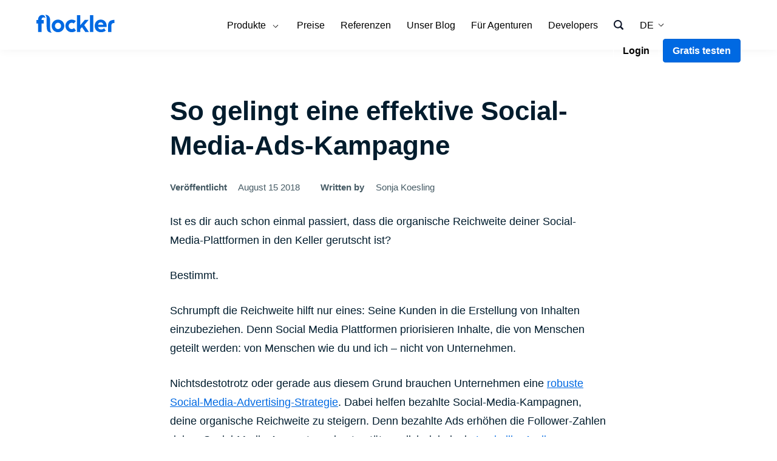

--- FILE ---
content_type: text/html; charset=utf-8
request_url: https://flockler.com/de/unser-blog/so-gelingt-die-naechste-social-media-ads-kampagne
body_size: 48185
content:
<!DOCTYPE html>
<!--[if IE 8 ]><html class="ie ie8" lang="de"><![endif]-->
<!--[if IE 9 ]><html class="ie ie9" lang="de"><![endif]-->
<!--[if (gt IE 9)|!(IE)]><!--><html lang="de"><!--<![endif]-->
<head>
  <link rel="preload" href="https://fl-1.cdn.flockler.com/assets/flockler2019/javascripts/application-31b98fa8e3b10e721c33fa820bab045afe17e70e777f8449b9cd32d73ed50407.js" as="script">
  <link rel="preload" href="https://fl-1.cdn.flockler.com/assets/flockler2019/stylesheets/application-fa14dacfc05a5c2406034ebef0e59879ca6d6873f9c6dc07bd4f808c82ecc14f.css" as="style">

  

  <style>﻿/*! normalize.css v3.0.2 | MIT License | git.io/normalize */html{font-family:sans-serif;-ms-text-size-adjust:100%;-webkit-text-size-adjust:100%}body{margin:0}article,aside,details,figcaption,figure,footer,header,hgroup,main,menu,nav,section,summary{display:block}audio,canvas,progress,video{display:inline-block;vertical-align:baseline}audio:not([controls]){display:none;height:0}[hidden],template{display:none}a{background-color:rgba(0,0,0,0)}a:active,a:hover{outline:0}abbr[title]{border-bottom:1px dotted}b,strong{font-weight:bold}dfn{font-style:italic}h1{font-size:2em;margin:.67em 0}mark{background:#ff0;color:#000}small{font-size:80%}sub,sup{font-size:75%;line-height:0;position:relative;vertical-align:baseline}sup{top:-0.5em}sub{bottom:-0.25em}img{border:0}svg:not(:root){overflow:hidden}figure{margin:1em 40px}hr{-moz-box-sizing:content-box;box-sizing:content-box;height:0}pre{overflow:auto}code,kbd,pre,samp{font-family:monospace,monospace;font-size:1em}button,input,optgroup,select,textarea{color:inherit;font:inherit;margin:0}button{overflow:visible}button,select{text-transform:none}button,html input[type=button],input[type=reset],input[type=submit]{-webkit-appearance:button;cursor:pointer}button[disabled],html input[disabled]{cursor:default}button::-moz-focus-inner,input::-moz-focus-inner{border:0;padding:0}input{line-height:normal}input[type=checkbox],input[type=radio]{box-sizing:border-box;padding:0}input[type=number]::-webkit-inner-spin-button,input[type=number]::-webkit-outer-spin-button{height:auto}input[type=search]{-webkit-appearance:textfield;-moz-box-sizing:content-box;-webkit-box-sizing:content-box;box-sizing:content-box}input[type=search]::-webkit-search-cancel-button,input[type=search]::-webkit-search-decoration{-webkit-appearance:none}fieldset{border:1px solid silver;margin:0 2px;padding:.35em .625em .75em}legend{border:0;padding:0}textarea{overflow:auto}optgroup{font-weight:bold}table{border-collapse:collapse;border-spacing:0}td,th{padding:0}.hidden{display:none}.accessibility,.visuallyhidden,.screen-reader{border:0 !important;clip:rect(0 0 0 0) !important;height:1px !important;margin:-1px !important;overflow:hidden !important;padding:0 !important;position:absolute !important;width:1px !important}.disable-select{-webkit-touch-callout:none;-webkit-user-select:none;-khtml-user-select:none;-moz-user-select:none;-ms-user-select:none;user-select:none}.center{text-align:center}html{-webkit-box-sizing:border-box;-moz-box-sizing:border-box;box-sizing:border-box;height:100%}@media(min-width: 1280px){html{scroll-padding-top:calc(82px + 1rem)}}*,*::before,*::after{-webkit-box-sizing:inherit;-moz-box-sizing:inherit;box-sizing:inherit}body{position:relative}@media(min-width: 1280px){body{padding-top:82px}}svg{overflow:hidden}@font-face{font-family:"icons";src:url(https://fl-1.cdn.flockler.com/assets/flockler2019/fonts/icons-12d241409cf9d01a75d20a8ea19391843d398e6375d961e8b7cbc90af25098e8.eot);src:url("https://fl-1.cdn.flockler.com/assets/flockler2019/fonts/icons-12d241409cf9d01a75d20a8ea19391843d398e6375d961e8b7cbc90af25098e8.eot#iefix") format("embedded-opentype"),url(https://fl-1.cdn.flockler.com/assets/flockler2019/fonts/icons-2d4fd42e4618ef1394188d8a39bbb20783446d9cb90726758084b17b4b495578.woff) format("woff"),url(https://fl-1.cdn.flockler.com/assets/flockler2019/fonts/icons-b62ba48b5fc85a4c1c823455e57bb7aeb1bd174441690a932eeca7578e7b8bdf.ttf) format("truetype"),url("https://fl-1.cdn.flockler.com/assets/flockler2019/fonts/icons-2404848bbd044a455f7583191fa7081a405a3c19ac110a24ad67f0b5f196059d.svg#icons") format("svg");font-weight:normal;font-style:normal}[class^=icon-]:before,[class*=" icon-"]:before{display:inline-block;font-family:"icons";font-style:normal;font-variant:normal;font-weight:normal;line-height:1em;speak:none;text-align:center;text-decoration:inherit;text-transform:none;width:1em;-moz-osx-font-smoothing:grayscale;-webkit-font-smoothing:antialiased}.icon-angle-right::before{content:""}.icon-facebook::before{content:""}.icon-github-circled::before{content:""}.icon-linkedin::before{content:""}.icon-mail::before{content:""}.icon-mail-alt::before{content:""}.icon-menu::before{content:""}.icon-tags::before{content:""}.icon-twitter::before{content:""}.icon-youtube-play::before{content:""}.icon-youtube::before{content:""}.icon-search::before{content:""}.section__intro,.nav,.nav-toggle,.card__minor-link,.card__description,.button-alt,a.button-alt,.button,.article-sidebar__custom,.article__figure figcaption,.article__meta,.article__body>blockquote,.article__body>h2,.article__body>h3,.article__body>h4,h1.article__title,.small-detail,body{font-family:"Figtree",-apple-system,BlinkMacSystemFont,"Segoe UI","Helvetica Neue","Roboto",Arial,sans-serif,"Apple Color Emoji","Segoe UI Emoji","Segoe UI Symbol"}body{color:#37474f;font-display:swap;font-size:17px;line-height:1.4;word-wrap:break-word;-webkit-font-smoothing:antialiased;-moz-osx-font-smoothing:grayscale;font-feature-settings:"kern";-webkit-font-feature-settings:"kern";-moz-font-feature-settings:"kern";-moz-font-feature-settings:"kern=1"}@media(min-width: 600px){body{font-size:18px;line-height:1.5}}@media(min-width: 768px){body{font-size:20px}}a{color:#1d4ed8}h1,h2,h3,h4,p,figure{margin:0;padding:0}h1,h2,h3,h4{color:#263238;font-family:"Figtree",-apple-system,BlinkMacSystemFont,"Segoe UI","Helvetica Neue","Roboto",Arial,sans-serif,"Apple Color Emoji","Segoe UI Emoji","Segoe UI Symbol";font-weight:bold;line-height:1.3}::selection{background:#f65680;color:#fff}::-moz-selection{background:#f65680;color:#fff}hr{background:#cfd8dc;border:0;display:block;clear:both;height:1px;margin:3em auto;width:20%}.small-detail{color:#546e7a;font-size:.8em}.u-centered{text-align:center}.u-font-weight-500{font-weight:500}.u-color-brand{color:#1d4ed8}.u-fake-underline-link{text-decoration:none;border-bottom:2px solid #1d4ed8}@keyframes product-subtle-fade-pop{0%{transform:translate3d(0, 1rem, 0);opacity:0}100%{transform:translate3d(0, 0, 0);opacity:1}}.product-header{background:rgba(0,0,0,0);color:#263238;font-family:"Figtree",-apple-system,BlinkMacSystemFont,"Segoe UI","Helvetica Neue","Roboto",Arial,sans-serif,"Apple Color Emoji","Segoe UI Emoji","Segoe UI Symbol";padding:2rem 0 0;overflow:hidden;position:relative;z-index:2}@media(min-width: 1024px){.product-header{height:540px}}@media(min-width: 1500px){.product-header{height:600px}}.product-header__wrapper{height:100%;margin:0 auto;max-width:1200px;padding:0 20px 15px}@media(min-width: 1024px){.product-header__wrapper{padding-bottom:0;padding-top:55px}}.product-header__columns{height:100%;position:relative}@media(min-width: 984px){.product-header__columns{display:-webkit-box;display:-webkit-flex;display:-moz-flex;display:-ms-flexbox;display:flex;-webkit-box-direction:normal;-webkit-box-orient:horizontal;-webkit-flex-direction:row;-moz-flex-direction:row;-ms-flex-direction:row;flex-direction:row}}.product-header__column{display:-webkit-box;display:-webkit-flex;display:-moz-flex;display:-ms-flexbox;display:flex;-webkit-box-align:center;-ms-flex-align:center;-webkit-align-items:center;-moz-align-items:center;align-items:center;-webkit-box-direction:normal;-webkit-box-orient:vertical;-webkit-flex-direction:column;-moz-flex-direction:column;-ms-flex-direction:column;flex-direction:column;-webkit-box-pack:start;-ms-flex-pack:start;-webkit-justify-content:flex-start;-moz-justify-content:flex-start;justify-content:flex-start}@media(min-width: 1024px){.product-header__column{padding:0 15px}}.product-header__column--a{display:-webkit-box;display:-webkit-flex;display:-moz-flex;display:-ms-flexbox;display:flex;-webkit-box-direction:normal;-webkit-box-orient:vertical;-webkit-flex-direction:column;-moz-flex-direction:column;-ms-flex-direction:column;flex-direction:column;-webkit-box-align:start;-ms-flex-align:start;-webkit-align-items:flex-start;-moz-align-items:flex-start;align-items:flex-start;-webkit-box-pack:start;-ms-flex-pack:start;-webkit-justify-content:flex-start;-moz-justify-content:flex-start;justify-content:flex-start;text-align:left;z-index:2;position:relative}@media(min-width: 1600px){.product-header__column--a{padding-top:2rem}}.product-header__column--b{padding:0;opacity:0;transform:translate3d(0, 1rem, 0);animation:product-subtle-fade-pop .75s ease-in-out;animation-fill-mode:forwards;animation-delay:.75s;display:flex;position:relative;width:100%;flex:1 0 0;margin-top:2rem}@media(min-width: 984px){.product-header__column--b{margin:0}}.product-header__visualization{display:-webkit-box;display:-webkit-flex;display:-moz-flex;display:-ms-flexbox;display:flex;-webkit-box-direction:normal;-webkit-box-orient:vertical;-webkit-flex-direction:column;-moz-flex-direction:column;-ms-flex-direction:column;flex-direction:column;-webkit-box-pack:center;-ms-flex-pack:center;-webkit-justify-content:center;-moz-justify-content:center;justify-content:center;padding:0 30px;text-align:left;width:100%;height:100%;position:relative;margin:0 !important;overflow:visible}@media(min-width: 984px){.product-header__visualization{left:15%;top:0%}}@media(min-width: 1600px){.product-header__visualization{left:15%;top:6%}}.product-header .featured__feeds{top:0;opacity:0;transition:all .5s ease-in-out;transform:perspective(93vw) rotateY(-10deg) rotate(2deg) skew(2deg, -1deg) translate3d(0, 1rem, 0)}@media(min-width: 700px)and (max-width: 984px){.product-header .featured__feeds{min-height:500px !important}}@media(min-width: 986px){.product-header .featured__feeds{transform:perspective(93vw) rotateY(-21deg) rotate(4deg) skew(4deg, -2deg) translate3d(-10rem, 2rem, 0)}}.product-header .featured__feeds.animated{transition-delay:0s;opacity:1 !important;transform:perspective(93vw) rotateY(-10deg) rotate(2deg) skew(2deg, -1deg) translate3d(-20vw, 0rem, 0) !important}@media(min-width: 700px){.product-header .featured__feeds.animated{transform:perspective(93vw) rotateY(-10deg) rotate(2deg) skew(2deg, -1deg) translate3d(-2vw, 0rem, 0) !important}}@media(min-width: 986px){.product-header .featured__feeds.animated{transform:perspective(93vw) rotateY(-21deg) rotate(4deg) skew(4deg, -2deg) translate3d(-10rem, 0rem, 0) !important}}.product-header .featured__feeds:hover .featured__feed{animation-play-state:running}.product-header .featured__feed{box-shadow:1px 2px 2px rgba(0,0,0,.04),.75rem .75rem 1.5rem rgba(55,71,79,.2)}@media(min-width: 700px)and (max-width: 984px){.product-header .featured__feed{height:400px;width:400px}}@media(min-width: 984px){.product-header .featured__feed{width:24vw;height:24vw}}@media(min-width: 1600px){.product-header .featured__feed{width:400px;height:400px}}.product-header .hero__title{margin-bottom:.25em;color:#263238;opacity:0;animation:fade-in .5s ease-in-out;animation-fill-mode:forwards;animation-delay:.25s}@media(min-width: 984px){.product-header .hero__title{max-width:13em}}.product-header .hero__subtitle{color:#455a64;opacity:0;animation:fade-in .5s ease-in-out;animation-fill-mode:forwards;animation-delay:.5s}@media(min-width: 1600px){.product-header .hero__subtitle{margin-top:2rem}}@keyframes fade-in{0%{opacity:0}100%{opacity:1}}.section--product__benefits{opacity:0;animation:fade-in .5s;animation-fill-mode:forwards;animation-delay:1.25s;padding-top:20px !important;padding-bottom:20px !important;background:#f8f8fb;position:relative}@media(min-width: 986px){.section--product__benefits{padding-top:40px !important;padding-bottom:40px !important;margin-top:-3.5rem}}@media(min-width: 1200px){.section--product__benefits{padding-top:40px !important;padding-bottom:40px !important;margin-top:-3.5rem}}.section--product__benefits:before{background:#fff;content:"";display:block;height:20px;left:0;position:absolute;right:0;top:-1px;z-index:10;-webkit-clip-path:polygon(0 0, 0 100%, 100% 0);clip-path:polygon(0 0, 0 100%, 100% 0)}.section--product__benefits:after{background:#fff;content:"";display:block;height:20px;left:0;position:absolute;right:0;bottom:-1px;z-index:10;-webkit-clip-path:polygon(0 100%, 100% 100%, 100% 0%);clip-path:polygon(0 100%, 100% 100%, 100% 0%)}.product__benefits{display:-webkit-box;display:-webkit-flex;display:-moz-flex;display:-ms-flexbox;display:flex;-webkit-box-align:center;-ms-flex-align:center;-webkit-align-items:center;-moz-align-items:center;align-items:center;-webkit-box-pack:center;-ms-flex-pack:center;-webkit-justify-content:center;-moz-justify-content:center;justify-content:center;-webkit-flex-flow:wrap;-moz-flex-flow:wrap;-ms-flex-flow:wrap;flex-flow:wrap;-webkit-align-content:center;-moz-align-content:center;-ms-flex-line-pack:center;align-content:center;margin:0 auto;max-width:1200px;padding:0 25px}@media(min-width: 1024px){.product__benefits{-webkit-box-direction:normal;-webkit-box-orient:horizontal;-webkit-flex-direction:row;-moz-flex-direction:row;-ms-flex-direction:row;flex-direction:row;-webkit-box-pack:center;-ms-flex-pack:center;-webkit-justify-content:center;-moz-justify-content:center;justify-content:center}}.product__benefit{color:#455a64;font-weight:500;margin:15px 5px;max-width:100%;padding:1.2em;text-align:center;vertical-align:middle;width:320px;font-size:1rem}@media(min-width: 800px){.product__benefit{max-width:31%;width:31%}}@media(min-width: 1025px){.product__benefit{font-size:16px;margin:0 .3%;max-width:none;padding:1.5em}}@media(min-width: 1350px){.product__benefit{font-size:1.25rem;width:375px;max-width:375px}}.product__benefit__illustration{margin-bottom:.5rem;display:block}.product__benefit__illustration svg{color:#1d4ed8;width:90px;height:90px}.product-featured .featured-block__content{opacity:0;animation:fade-in .5s;animation-fill-mode:forwards;animation-delay:1.75s;margin-top:2rem;max-width:1310px}.product-video-play-icon{height:1.7em;margin:0 -5px -6px 3px;width:1.7em;position:relative;top:3px;transition:transform .2s ease-in-out;transform-origin:50% 50%}.button:hover .product-video-play-icon{transform:scale(1.15)}@media(min-width: 768px){.product-video-play-icon{margin:0 -6px -7px 2px}}.more-icon.more-icon--product{top:.25em}.featured-block__links{display:flex;flex-direction:column;flex-wrap:wrap}@media(min-width: 500px){.featured-block__links{align-items:center;flex-direction:row}}@media(min-width: 1024px){.featured-block__links{margin-right:-40px}}.featured-block__links .featured-block__link__text{line-height:1.2;text-align:left;display:inline-block}@media(min-width: 500px){.featured-block__links .featured-block__link__text{white-space:nowrap}}.featured-block__links .link{color:#1d4ed8}.featured-block__links .link:hover{color:#1a46c2}.featured-block__links .button-alt{margin-right:1.5rem;color:#fff;display:flex;align-items:center;justify-content:flex-start;padding:0 1rem}@media(min-width: 500px){.featured-block__links .button-alt{padding:0 2em}}.featured-block__links .button-alt:active,.featured-block__links .button-alt:hover{color:#fff}.product-video-popup{position:fixed;left:0;top:0;bottom:0;right:0;z-index:99}.product-video-popup.hidden{display:none}.product-video-popup .product-video-popup__background{position:absolute;left:0;right:0;top:0;bottom:0;background:rgba(38,50,56,.7);z-index:0}.product-video-popup:not(.hidden) .product-video-popup__background{animation:fade-in .35s ease-in-out}.product-video-popup iframe{width:900px;height:506px;border:none;position:absolute;left:50%;top:50%;margin:-253px 0 0 -450px;z-index:1}@media(max-width: 900px){.product-video-popup iframe{margin:0;left:0;top:50%;width:100%;height:56.1904761905vw;margin:-28.0952380952vw 0 0 0}}@media(orientation: landscape)and (max-width: 900px){.product-video-popup iframe{margin:0;left:8%;top:50%;width:82%;height:46.0761904762vw;margin:-23.0380952381vw 0 0 0}}.section.product__embed{padding:0}.product__embed__content{padding:30px 20px 15px}@media(min-width: 1280px){.product__embed__content{padding:75px 20px}}.product__embed__introduction{margin:0 auto}@media(min-width: 1280px){.product__embed__introduction{max-width:875px;text-align:center}.product__embed__introduction.product__embed__introduction--wider{max-width:935px}}.product__embed__introduction h2{margin-bottom:1rem}.product__embed__examples{max-width:1200px;margin:3rem auto 1rem}@media(min-width: 984px){.product__embed__examples{display:flex}}.product__embed__examples__nav{font-size:.8rem;display:flex;flex-direction:row}@media(max-width: 983px){.product__embed__examples__nav{position:relative;margin:0 -0.1rem}}@media(min-width: 984px){.product__embed__examples__nav{width:300px;font-size:.85rem;flex-direction:column}}@media(min-width: 1200px){.product__embed__examples__nav{width:400px;font-size:.95rem}}.product__embed__examples__nav__item{margin:0 0 1rem;background:#fff;color:#546e7a;border-radius:.5rem;cursor:pointer;transition:all .25s ease-in-out;user-select:none;padding:.75rem .9rem;transform:translate3d(0, 1rem, 0);opacity:0}.product__embed__examples__nav__item.animated{transform:translate3d(0, 0, 0);opacity:1}@media(max-width: 983px){.product__embed__examples__nav__item{padding:.25rem .5rem;text-align:center;min-height:33px;margin:0 .1rem;flex:auto;transform:none !important;max-width:35%;display:flex;align-items:center;justify-content:center}.product__embed__examples__nav__item .product__embed__examples__nav__item__description{display:none}}@media(min-width: 1200px){.product__embed__examples__nav__item{padding:1rem 1.15rem}}.product__embed__examples__nav__item.active{box-shadow:0 1px 3px rgba(0,0,0,.08),0 4px 25px #cedbed;color:#37474f;position:relative;z-index:2}.product__embed__examples__nav__item.active .product__embed__examples__nav__item__title{color:#1d4ed8}@media(max-width: 983px){.product__embed__examples__nav__item.active{position:static}.product__embed__examples__nav__item.active .product__embed__examples__nav__item__title{position:relative;z-index:2}}.product__embed__examples__nav__item:hover:not(.active){box-shadow:0 1px 3px rgba(0,0,0,.04),0 1px 20px #eff2f5}.product__embed__examples__nav__item__title{font-weight:700;font-size:1.1em;margin:0 0 .25rem;color:#263238}@media(max-width: 983px){.product__embed__examples__nav__item__title{transition:all .2s ease-in-out;font-size:1em;line-height:1.3;margin:0;-webkit-tap-highlight-color:rgba(0,0,0,0)}}.product__embed__mobile-descriptions{display:none}@media(max-width: 983px){.product__embed__mobile-descriptions{display:block;margin:1.25rem 0 1rem;font-size:.875rem}}.product__embed__mobile-description{display:none;color:#455a64}@media(max-width: 983px){.product__embed__examples[data-embed-wrap=wall] [data-embed-description-id=wall],.product__embed__examples[data-embed-wrap=grid] [data-embed-description-id=grid],.product__embed__examples[data-embed-wrap=carousel] [data-embed-description-id=carousel],.product__embed__examples[data-embed-wrap=slideshow] [data-embed-description-id=slideshow]{display:block}}.product__embed__examples__view{flex:1 0 0;width:100%;margin-left:2rem;display:flex;align-items:center;justify-content:center;color:#fff;font-weight:600;position:relative;padding:0;overflow:hidden;height:570px;transition:transform .5s ease-in-out,opacity .5s ease-in-out;transform:translate3d(0, 1rem, 0);opacity:0}.product__embed__examples__view.animated{transform:translate3d(0, 0, 0);opacity:1}@media(min-width: 1200px){.product__embed__examples__view{height:605px}}.product__embed__examples__view[data-embed-style=wall]:after,.product__embed__examples__view[data-embed-style=grid]:after{position:absolute;left:0;bottom:0;right:0;height:60%;background:linear-gradient(0deg, #FFF, rgba(255, 255, 255, 0));content:"";display:block}.product__embed__examples__view[data-embed-style=wall]:after{height:50%}.product__embed__examples__view[data-embed-style=carousel]:after{position:absolute;bottom:0;right:0;width:33%;background:linear-gradient(270deg, rgba(255, 255, 255, 0.99), rgba(255, 255, 255, 0));content:"";display:block;top:0}.product__embed__examples__view[data-embed-style=slideshow]{border-radius:.5rem}@media(min-width: 984px){.product__embed__examples__view[data-embed-style=slideshow]{overflow:visible}.product__embed__examples__view[data-embed-style=slideshow] figure{box-shadow:0 25px 50px -10px rgba(27,98,160,.2),0 15px 30px -15px #eceff1}}@keyframes display-fade-from-bottom{0%{transform:translate3d(0, 0.5rem, 0);opacity:0}100%{transform:translate3d(0, 0, 0);opacity:1}}@keyframes change-slide-first{0%{opacity:1}32%{opacity:1}34%{opacity:0}98%{opacity:0}}@keyframes change-slide-last{0%{opacity:0}65%{opacity:0}67%{opacity:1}98%{opacity:1}}.product__embed__examples__view figure{background-position:50% 0%;background-size:100% auto;background-repeat:no-repeat;width:100%;height:100%;display:none;position:relative}.product__embed__examples__view figure img{position:absolute;left:0;top:0;width:100%;height:100%;object-fit:cover;object-position:50% 50%}.product__embed__examples__view[data-embed-style=wall] [data-embed-style-id=wall]{display:block;opacity:0}.product__embed__examples__view[data-embed-style=wall] [data-embed-style-id=wall][data-was-processed=true]{animation:display-fade-from-bottom .4s ease-in-out;animation-delay:.25s;animation-fill-mode:forwards}.product__embed__examples__view[data-embed-style=grid] [data-embed-style-id=grid]{display:block;opacity:0}.product__embed__examples__view[data-embed-style=grid] [data-embed-style-id=grid][data-was-processed=true]{animation:display-fade-from-bottom .4s ease-in-out;animation-delay:.25s;animation-fill-mode:forwards}.product__embed__examples__view[data-embed-style=carousel] [data-embed-style-id=carousel]{display:block;opacity:0;max-height:300px}.product__embed__examples__view[data-embed-style=carousel] [data-embed-style-id=carousel][data-was-processed=true]{animation:fade-in .4s ease-in-out;animation-delay:.25s;animation-fill-mode:forwards}.product__embed__examples__view[data-embed-style=slideshow] [data-embed-style-id=slideshow]{display:block;opacity:0;height:0;padding:56.25% 0 0;border-radius:.4rem;border:5px solid #f8f8fb;background-color:#eceff1;background-size:cover;animation:fade-in .4s ease-in-out;animation-delay:.25s;animation-fill-mode:forwards}.product__embed__examples__view[data-embed-style=slideshow] [data-embed-style-id=slideshow] img:first-child{z-index:3;will-change:opacity;animation:change-slide-first 15s ease infinite}.product__embed__examples__view[data-embed-style=slideshow] [data-embed-style-id=slideshow] img:last-child{z-index:2;will-change:opacity;animation:change-slide-last 15s ease infinite}@media(max-width: 983px){.product__embed__examples__view{width:auto;margin:0 0;height:45vh}.product__embed__examples__view[data-embed-style=wall],.product__embed__examples__view[data-embed-style=grid]{margin:0 -4px}.product__embed__examples__view[data-embed-style=carousel]{height:33vw}.product__embed__examples__view[data-embed-style=slideshow]{height:calc((100vw - 30px)*.5625 + 10px)}}.product__moderation__title{margin-bottom:1rem}@media(min-width: 1280px){.product__moderation__title{text-align:center}}.product__moderation__examples{max-width:980px;margin:0 auto}@media(min-width: 768px){.product__moderation__examples{padding:2.5rem 0 0}}.product__moderation__examples__item{display:flex;flex-direction:column-reverse;margin:1rem 0 3rem;opacity:0;transform:translate3d(0, 10px, 0);transition:all .5s ease-in-out}@media(max-width: 767px){.product__moderation__examples__item:nth-of-type(2n){flex-direction:column}}@media(min-width: 768px){.product__moderation__examples__item{margin:1rem 0 6rem;align-items:center;flex-direction:row}}.product__moderation__examples__item.animated{opacity:1;transform:translate3d(0, 0, 0)}.product__moderation__examples__item:last-of-type{margin-bottom:0}.product__moderation__examples__item__image{margin:0 0 2rem}@media(min-width: 768px){.product__moderation__examples__item__image{margin:0;flex:420px 0 0}}@media(min-width: 768px){.product__moderation__examples__item__image.wider{flex:484px 0 0}}.product__moderation__examples__item__image.wider img{padding:15px}.product__moderation__examples__item__image img{width:100%;border-radius:10px;padding:10px;box-shadow:0 0px 3px rgba(27,98,160,.15),0 25px 50px -10px rgba(27,98,160,.15),0 15px 30px -15px #eceff1}@media(min-width: 768px){.product__moderation__examples__item__image img{box-shadow:0 0px 1px #eceff1,0 25px 50px -10px rgba(27,98,160,.15),0 15px 30px -15px #eceff1}}.product__moderation__examples__item__text{font-size:.95rem;flex:1 0 0;margin:0;padding-bottom:1rem}@media(min-width: 1280px){.product__moderation__examples__item__text{font-size:1.1rem}}@media(min-width: 768px){.product__moderation__examples__item__text{margin:0 4.5rem 0 0}.product__moderation__examples__item__image+.product__moderation__examples__item__text{margin:0 0 0 4.5rem}}.section.section--product-cards{padding-bottom:0}.cards.cards--product{margin-top:0}.cards.cards--product .card .card__cover{background-position:50% 50%;background-size:100% auto;border-radius:.375rem}.cards.cards--product .card .card__title{font-size:1.25rem;color:#263238;font-weight:600;line-height:1.35}.trusted-by--product{padding-top:80px !important;padding-bottom:60px;display:none}@media(min-width: 1100px){.trusted-by--product{display:block}}.trusted-by--product .trusted-by{background:#fff}.promo__button.promo__button--product{margin-top:2rem}.promo__button.promo__button--product.scroll-reveal{opacity:0;transform:translate3d(0, 0.25rem, 0)}.promo__button.promo__button--product.animated{transition:opacity .4s ease-in-out,transform .4s ease-in-out;opacity:1;transform:translate3d(0, 0, 0)}.section--promo-last{background:#fff !important}@media(min-width: 1100px){.section--promo-last{background:linear-gradient(0, #fff, #f8f8fb) !important}}.article{margin:0 auto;max-width:440px}@media(min-width: 768px){.article{max-width:600px}}@media(min-width: 984px){.article{max-width:720px}.article.article--with-sidebar{max-width:96%;width:1200px}}.article>*+*,.article__body>*+*{margin-top:1.5em}*+.article__breadcrumb{margin-top:.8em}.article__breadcrumb__tag-link{font-weight:500;text-decoration:none}.article__breadcrumb__tag-link+.article__breadcrumb__tag-link::before{content:"·";display:inline-block;margin:0 .3em 0 .1em}.article__breadcrumb__tag-link span{border-bottom:1px solid rgba(0,0,0,0);transition:.3s}.article__breadcrumb__tag-link:focus span,.article__breadcrumb__tag-link:hover span{border-bottom:1px solid}h1.article__title{color:#001c2d;font-size:1.6em;font-weight:100;margin-top:0}@media(min-width: 768px){h1.article__title{font-size:2.25em;margin-top:.25em}}@media(min-width: 1240px){h1.article__title{font-size:2.2em;margin-top:.5em}}.article__toc__wrapper{margin:2em 0;max-width:480px;padding:1.8em 0 1em;border-bottom:1px solid #cfd8dc;border-top:1px solid #cfd8dc}.article__toc__heading{margin-bottom:.8em;font-size:1.2rem;font-style:italic;font-weight:600}.article__toc__list{font-size:.92em;padding-left:.5em}.article__body{color:#37474f;font-size:15px;line-height:1.6}@media(min-width: 600px){.article__body{font-size:16px}}@media(min-width: 984px){.article__body{font-size:15px}}@media(min-width: 1240px){.article__body{font-size:18px;line-height:1.75}}.article__body p,.article__body li{color:#001c2d}.article__body b,.article__body strong{font-weight:600}.article__body>h2,.article__body>h3,.article__body>h4{color:#001c2d;font-weight:600}.article__body>h2 a,.article__body>h3 a,.article__body>h4 a{color:inherit;font-weight:inherit;text-decoration:none}.article__body>h2 a:hover,.article__body>h3 a:hover,.article__body>h4 a:hover{color:inherit;text-decoration:none}.article__body>h2{color:#1d4ed8;font-size:1.5em;font-weight:600;margin-top:2.5em}.article__body>h3{color:#1d4ed8;font-size:1.25em;font-weight:600;margin-top:2.5em}.article__body>h4{color:#1d4ed8;font-size:1.125em;font-weight:600;margin-top:2.5em}.article__body>blockquote{color:#1d4ed8;font-size:1em;font-weight:300;line-height:1.3;margin:1.5em 0;padding:.05em 1.75em;position:relative}@media(min-width: 600px){.article__body>blockquote{font-size:1.25em}}.article__body>blockquote::before{color:#1d4ed8;content:"”";font-family:"Figtree",-apple-system,BlinkMacSystemFont,"Segoe UI","Helvetica Neue","Roboto",Arial,sans-serif,"Apple Color Emoji","Segoe UI Emoji","Segoe UI Symbol";font-size:3.6em;font-style:normal;position:absolute;top:-0.22em;left:0}.article__body *+.article__figure{margin-top:2em}.article__body a{font-weight:500;text-decoration:underline;text-decoration-thickness:1px;text-underline-offset:3px}.article__body a:focus,.article__body a:hover{color:#426de6;outline:none}.article__body img{max-width:100%}.article__body li+li{margin-top:.75em}body.content-has-many-images .article__body>*:nth-child(11)~*{display:none}.article__code{background:#f5f8fa;border-left:2px solid #1d4ed8;font-size:.75em;line-height:1.4;padding:1em 1.5em}.article__lead-paragraph{color:#263238;font-size:1.1em;font-style:italic;line-height:1.4}.article__meta{color:#455a64;font-size:.75em}.article__meta-detail{display:inline-block;line-height:1.5;margin:.5em 2em 0 0}.article__meta-detail__label{display:inline-block;font-weight:600;margin-right:1em;min-width:70px}@media(min-width: 600px){.article__meta-detail__label{width:auto}}.article__figure{margin:0 0 2em;width:100%}.article__figure img{display:block;height:auto;margin:0 auto;max-width:100%;width:auto}.article__figure figcaption{color:#37474f;font-size:.85em;line-height:1.3;padding:.75em 0;border-bottom:1px solid #eceff1}li .article__figure{margin:2em 0}li .article__figure img{margin:0}.article__embed-code{margin:2em 0}.article__video{height:0;margin:2em 0;padding-top:56.25%;position:relative;width:100%}.article__video iframe{height:100%;position:absolute;top:0;left:0;right:0;bottom:0;width:100%}.article__footer{margin-top:3em}@media(min-width: 984px){.article__related .card:nth-child(4){display:none}}.article__tags{color:#455a64}.article__tags+.share{margin-top:40px}.articler__tags__label{color:#455a64;display:inline-block;font-family:"Figtree",-apple-system,BlinkMacSystemFont,"Segoe UI","Helvetica Neue","Roboto",Arial,sans-serif,"Apple Color Emoji","Segoe UI Emoji","Segoe UI Symbol";font-size:.75em;font-weight:600;min-width:60px;padding-right:1em}@media(min-width: 600px){.articler__tags__label{width:auto}}.article__tag{color:#455a64;display:inline-block;font-family:"Figtree",-apple-system,BlinkMacSystemFont,"Segoe UI","Helvetica Neue","Roboto",Arial,sans-serif,"Apple Color Emoji","Segoe UI Emoji","Segoe UI Symbol";font-size:.75em;margin-right:.1em;text-decoration:none;text-transform:capitalize}.article__tag:hover{text-decoration:underline}@media(min-width: 984px){.article--with-sidebar .article-wrapper{display:-webkit-box;display:-webkit-flex;display:-moz-flex;display:-ms-flexbox;display:flex}.article--with-sidebar .article-wrapper__main{width:calc(100% - 340px)}}.article-sidebar{display:none}@media(min-width: 984px){.article-sidebar{display:block;width:340px}}.article-sidebar__inner{padding-left:3em;width:340px}.article-sidebar__custom{background:#fff;border-left:2px solid #cfd8dc;font-size:.75em;padding:1em 0 1em 3em}.article-sidebar__custom>*+*{margin-top:1.5em}.article-sidebar__custom>h2,.article-sidebar__custom h3{font-weight:600;line-height:1.2}.article-sidebar__custom>h2 a,.article-sidebar__custom h3 a{text-decoration:none}.button-alt,a.button-alt,.button{background-color:#fff;border-radius:4px;border-style:solid;border-width:1px;color:#1d4ed8;display:inline-block;font-size:.8em;font-weight:400;line-height:3em;margin-top:1.25em;padding:0 2em;text-decoration:none}.button-alt:focus,.button-alt:hover,.button:focus,.button:hover{background-color:#fff;outline:none}.button-alt i,.button i{position:relative;top:1px;font-style:normal}.button-alt,a.button-alt{background-color:#1d4ed8;border-color:#0263d3;color:#fff}.button-alt:focus,.button-alt:hover,a.button-alt:focus,a.button-alt:hover{background-color:#0263d3}.button--icon{padding:0 2em 0 3em}.plain-button{background:rgba(0,0,0,0);border:0;line-height:inherit;padding:0;-webkit-appearance:none}.button--green{background:#1d4ed8;color:#fff;font-weight:600;height:auto;padding:.1em 2em}.button--green:hover{background:#1d4ed8;box-shadow:0 16px 32px rgba(0,0,0,.07)}.brands{margin-top:1.5em;text-align:center}.brands__brand-logo{height:auto;margin:1em 2em;max-height:100px;max-width:180px;vertical-align:middle;width:auto;-webkit-filter:grayscale(100%);filter:grayscale(100%);opacity:.8;-webkit-transition:all .6s ease-out;-moz-transition:all .6s ease-out;-ms-transition:all .6s ease-out;transition:all .6s ease-out}.brands__brand-logo:hover{-webkit-filter:grayscale(0%);filter:grayscale(0%);opacity:1}.cards{font-size:0;margin-top:60px;text-align:center}.cards__actions{text-align:center}.card{display:inline-block;font-size:16px;max-width:380px;text-align:left;vertical-align:top;width:100%}@media(min-width: 720px){.card{max-width:none;width:50%}}@media(min-width: 984px){.card{width:33.3333333333%}.card.card--feature{width:50%}}@media(min-width: 1240px){.card.card--case,.card.card--feature{width:25%}}.card__content{background:#fff;margin:0 0 2em}@media(min-width: 720px){.card__content{margin:0 1.25em 3em}}.card__cover{background:#f5f5f5;height:0;margin:0;overflow:hidden;padding:56.25% 0 0;position:relative;width:100%}.card__cover img{height:100%;position:absolute;top:0;left:0;width:100%}.card__cover .icon-youtube-play{color:#fff;font-size:4em;height:1em;line-height:1;margin:auto;position:absolute;top:0;right:0;bottom:0;left:0;text-shadow:0 0 30px rgba(0,0,0,.4);width:1em}.card__meta{color:#78909c;display:block;font-family:"Figtree",-apple-system,BlinkMacSystemFont,"Segoe UI","Helvetica Neue","Roboto",Arial,sans-serif,"Apple Color Emoji","Segoe UI Emoji","Segoe UI Symbol";font-size:10px;line-height:10px;margin:0 0 5px;text-transform:uppercase}.card__published-at{margin-right:1em}.card__title{color:#1d4ed8;font-size:1.5em;font-weight:300;line-height:1.2;margin-top:.7em}@media(min-width: 1240px){.card--case .card__title,.card--feature .card__title{font-size:1.25em}}.card__title a{color:inherit;text-decoration:none}.card__title a:focus,.card__title a:hover{color:#426de6}.card__description{color:#455a64;font-size:1em;line-height:1.4;margin-top:.5em;min-height:4.2em;overflow:hidden}@media(min-width: 600px){.card__description{font-size:.9375em}}.card__minor-link{font-weight:600;color:#1d4ed8;display:inline-block;font-size:.875em;margin-right:1em;margin-top:1em;text-decoration:none}.card__minor-link:focus,.card__minor-link:hover{color:#426de6}.card__minor-link:focus span,.card__minor-link:hover span{border-color:#eceff1}.card__minor-link span{border-bottom:2px solid rgba(0,0,0,0);display:inline-block;padding-bottom:1px}.card__minor-link i{font-style:normal}.card__minor-link i::before{content:"→";display:inline-block;font-style:normal;font-weight:600;font-variant:normal;line-height:1em;text-align:center;text-decoration:inherit;text-transform:none}@media(min-width: 768px){.card__minor-link i{position:relative;top:1px}}.card--case .card__minor-link{color:#455a64}.card--case .card__minor-link:focus,.card--case .card__minor-link:hover{color:#426de6}.card--case .card__minor-link:focus span,.card--case .card__minor-link:hover span{border-color:#426de6}.product-card{background:#fff;border:1px solid #eceff1;border-radius:6px;display:inline-block;font-size:16px;margin:1%;max-width:360px;padding:1em 2em 2em;width:100%}.product-card .btn-alt{padding:.5em 1em}.product-card__title{color:#455a64;font-size:1.15em;font-weight:300;margin:0 auto .5em;max-width:400px}@media(max-width: 1023px){body.with-cookie-popup{overflow:hidden}}.fl-cookie-banner{position:fixed;left:0;right:0;top:0;bottom:0;z-index:16777271;background:rgba(255,255,255,.3);display:none}.fl-cookie-banner[data-state=open]{display:-webkit-box !important;display:-webkit-flex !important;display:-moz-flex !important;display:-ms-flexbox !important;display:flex !important;-webkit-box-align:center;-ms-flex-align:center;-webkit-align-items:center;-moz-align-items:center;align-items:center;-webkit-box-pack:center;-ms-flex-pack:center;-webkit-justify-content:center;-moz-justify-content:center;justify-content:center}.fl-cookie-banner__scroll{position:static;-webkit-box-flex:0;-webkit-flex:0 0 auto;-moz-box-flex:0;-moz-flex:0 0 auto;-ms-flex:0 0 auto;flex:0 0 auto;width:100%;max-height:100%;overflow-y:auto;height:100%}@media(min-width: 1024px){.fl-cookie-banner__scroll{height:auto;padding:1.5rem 0}}.fl-cookie-banner__popup{background:#fff;border-radius:8px;padding:1rem;font-size:1rem;box-shadow:0 2px 3px rgba(0,0,0,.07),0 6px 12px rgba(0,0,0,.1),0 12px 24px rgba(0,0,0,.14);width:100%;max-width:calc(100% - 1rem);min-height:300px;margin:.5rem auto auto}@media(min-width: 1024px){.fl-cookie-banner__popup{margin:auto;font-size:1.25rem;padding:2rem;max-width:800px}}@media(max-width: 1023px){.fl-cookie-banner__popup{height:100%;height:calc(100% - 1rem);display:-webkit-box;display:-webkit-flex;display:-moz-flex;display:-ms-flexbox;display:flex;-webkit-box-direction:normal;-webkit-box-orient:vertical;-webkit-flex-direction:column;-moz-flex-direction:column;-ms-flex-direction:column;flex-direction:column;margin:.5rem 0 0 .5rem}}@media(max-width: 1023px){.fl-cookie-banner__content{-webkit-box-flex:1;-webkit-flex:1 0 0;-moz-box-flex:1;-moz-flex:1 0 0;-ms-flex:1 0 0;flex:1 0 0;margin:0 -1rem;overflow-y:scroll;padding:0 1rem 30px}}@media(max-width: 1023px){.fl-cookie-banner__footer{border-top:1px solid #eceff1;margin:0 -1rem;padding:0 1rem;position:relative}.fl-cookie-banner__footer:before{content:"";display:block;position:absolute;top:-31px;height:30px;left:0;right:0;background:linear-gradient(180deg, rgba(255, 255, 255, 0), #FFF)}}.fl-cookie-banner__text{margin-bottom:1rem;color:#37474f;font-weight:400}.fl-cookie-banner__text a{text-decoration:underline;color:inherit}.fl-cookie-banner__text a:hover{color:#0069e2}.fl-cookie-banner__title{margin-bottom:.5rem;font-size:1.2em}@media(min-width: 1024px){.fl-cookie-banner__title{font-size:1.5em;margin-bottom:1rem}}.fl-cookie-banner__buttons{margin:.5rem 0 0;display:-webkit-box;display:-webkit-flex;display:-moz-flex;display:-ms-flexbox;display:flex;-webkit-box-direction:normal;-webkit-box-orient:vertical;-webkit-flex-direction:column;-moz-flex-direction:column;-ms-flex-direction:column;flex-direction:column}.fl-cookie-banner__buttons .button{width:100%;text-align:center}@media(min-width: 1024px){.fl-cookie-banner__buttons{margin:2rem 0 0;-webkit-box-direction:normal;-webkit-box-orient:horizontal;-webkit-flex-direction:row;-moz-flex-direction:row;-ms-flex-direction:row;flex-direction:row;-webkit-box-pack:end;-ms-flex-pack:end;-webkit-justify-content:flex-end;-moz-justify-content:flex-end;justify-content:flex-end;-webkit-box-align:center;-ms-flex-align:center;-webkit-align-items:center;-moz-align-items:center;align-items:center}.fl-cookie-banner__buttons .button{margin-left:1rem;width:auto}}.fl-cookie-banner__edit{margin:.5rem 0 0}@media(min-width: 1024px){.fl-cookie-banner__edit{margin:2rem 0 0}}.fl-cookie-banner__edit__field{margin:0 0 .75rem;display:block}.fl-cookie-banner__edit__field__label{display:-webkit-box;display:-webkit-flex;display:-moz-flex;display:-ms-flexbox;display:flex;-webkit-box-align:center;-ms-flex-align:center;-webkit-align-items:center;-moz-align-items:center;align-items:center;cursor:pointer}.fl-cookie-banner__edit__field__label__input{display:-webkit-box;display:-webkit-flex;display:-moz-flex;display:-ms-flexbox;display:flex;-webkit-box-align:center;-ms-flex-align:center;-webkit-align-items:center;-moz-align-items:center;align-items:center;margin:0 .75rem 0 0;width:1rem}.fl-cookie-banner__consent{width:1rem;height:1rem;transition:opacity .3s}.fl-cookie-banner__consent[data-state=initial]{opacity:0}.fl-cookie-banner__edit__field__label__text{color:#37474f;display:block;font-weight:bold;font-size:1rem}.fl-cookie-banner__edit__field__text{color:#37474f;font-size:.9rem;line-height:1.4;display:block;opacity:.85;margin-left:1.75rem}@media(min-width: 1024px){.fl-cookie-banner__edit__field__text{font-size:1rem}}.fl-cookie-banner__edit__field__text a{text-decoration:underline;color:#374750}.fl-cookie-banner__edit__field__text a:hover{color:#0070dd}.fl-cookie-banner__edit__buttons{display:-webkit-box;display:-webkit-flex;display:-moz-flex;display:-ms-flexbox;display:flex;-webkit-box-direction:reverse;-webkit-box-orient:vertical;-webkit-flex-direction:column-reverse;-moz-flex-direction:column-reverse;-ms-flex-direction:column-reverse;flex-direction:column-reverse}@media(min-width: 1024px){.fl-cookie-banner__edit__buttons{-webkit-box-direction:normal;-webkit-box-orient:horizontal;-webkit-flex-direction:row;-moz-flex-direction:row;-ms-flex-direction:row;flex-direction:row;-webkit-box-pack:end;-ms-flex-pack:end;-webkit-justify-content:flex-end;-moz-justify-content:flex-end;justify-content:flex-end;-webkit-box-align:center;-ms-flex-align:center;-webkit-align-items:center;-moz-align-items:center;align-items:center}}.cookie-settings-page__content{max-width:800px;margin:0 auto}.cookie-settings-page__content header{margin-bottom:2rem}.cookie-settings-page__content .fl-cookie-banner__edit__buttons{-webkit-box-pack:start;-ms-flex-pack:start;-webkit-justify-content:flex-start;-moz-justify-content:flex-start;justify-content:flex-start}.fl-cookie-banner__button{background:#0069e2;border-radius:4px;border:1px solid #0069e2;border:none;color:#fff;cursor:pointer;font-family:inherit;font-size:.9rem;font-weight:600;margin-top:1rem;padding:.75rem;text-align:center;text-shadow:0 1px rgba(0,0,0,.1);transform:none !important;width:100%;-webkit-font-smoothing:antialiased}.fl-cookie-banner__button:focus{box-shadow:0 0 0 2px #fff,0 0 0 5px #1869ba}.fl-cookie-banner__button.button--plain{background:#fff;color:#0069e2;border:1px solid #0069e2 !important;text-shadow:none}.fl-cookie-banner__button.button--success{background:#2bc48c !important;border-color:#28b783 !important}.fl-cookie-banner__button.button--success:focus{box-shadow:0 0 0 2px #fff,0 0 0 5px #2bc48c}@media(min-width: 1024px){.fl-cookie-banner__button{width:auto;margin-top:0;font-size:1rem;margin-left:1rem;padding:.9rem 1.7rem}}@keyframes fl-help-scout-button{0%{opacity:0;transform:scale(0)}100%{opacity:1;transform:scale(1)}}.fl-help-scout-placeholder__button{animation:fl-help-scout-button .4s ease-in-out;background:#0069e2;border:none;border-radius:50%;bottom:20px;box-shadow:0 1px 6px 0 rgba(0,0,0,.06),0 2px 32px 0 rgba(0,0,0,.16);color:#fff;cursor:pointer;height:60px;position:fixed;right:20px;width:60px;z-index:999;display:none}.fl-help-scout-placeholder__button[data-state=loading],.fl-help-scout-placeholder__button[data-state=open]{display:-webkit-box !important;display:-webkit-flex !important;display:-moz-flex !important;display:-ms-flexbox !important;display:flex !important;-webkit-box-align:center;-ms-flex-align:center;-webkit-align-items:center;-moz-align-items:center;align-items:center;-webkit-box-pack:center;-ms-flex-pack:center;-webkit-justify-content:center;-moz-justify-content:center;justify-content:center}.fl-help-scout-placeholder__button[data-state=loading] .fl-help-scout-placeholder__button__icon--loading{display:inline-block}.fl-help-scout-placeholder__button[data-state=loading] .fl-help-scout-placeholder__button__icon{display:none}.fl-help-scout-placeholder__button__icon{height:32px;width:32px}@keyframes fl-help-scout-loading-animation{0%{background:rgba(255,255,255,.5);transform:scale(0.5)}50%{background:#fff;transform:scale(1)}100%{background:rgba(255,255,255,.5);transform:scale(0.5)}}.fl-help-scout-placeholder__button__icon--loading{display:none;position:relative;width:44px;top:-1px}.fl-help-scout-placeholder__button__icon--loading span{animation:fl-help-scout-loading-animation 2s infinite;animation-fill-mode:both;background:rgba(255,255,255,.5);border-radius:100%;display:inline-block;height:7px;margin:0;width:7px}.fl-help-scout-placeholder__button__icon--loading span:nth-child(1n){animation-delay:0s}.fl-help-scout-placeholder__button__icon--loading span:nth-child(2n){animation-delay:.2s}.fl-help-scout-placeholder__button__icon--loading span:nth-child(3n){animation-delay:.4s}.cta-button a+a{margin-left:0 !important}.nav .cta-button{margin-left:0 !important}html:not([lang=en]) .cta-button__demo{display:none !important}@media(min-width: 1280px){html:not([lang=en]) .cta-button__demo{display:none !important}}.cta-button__trial,.hero__button--demo{display:inline-block !important}@media(min-width: 1280px){.cta-button__trial,.hero__button--demo{display:inline-block !important}}.cta-button .cta-button__demo{background:#1d4ed8;border:#1d4ed8;font-weight:600 !important}.cta-button .cta-button__demo:hover{background:#0263d3;text-decoration:none}@media(min-width: 1280px){.cta-button .cta-button__demo{background:#1d4ed8}.cta-button .cta-button__demo:hover{background:#426de6}}.cta-button .cta-button__demo.hero__button--alt{display:none}.cta-button .cta-button__demo.nav__link{color:#fff;text-align:center}.cta-button__trial{font-weight:600 !important}@media(min-width: 1280px){.cta-button__trial{background:#1d4ed8 !important;border-color:#0263d3 !important;color:#fff !important}.cta-button__trial:hover{background:#426de6}.cta-button__trial.hero__button--alt{background:#f65680 !important;border-color:#f53e6e !important}.cta-button__trial.hero__button--alt:hover{background:#f53e6e !important}.pricing__header .cta-button__trial,.footer__nav .cta-button__trial{background:rgba(0,0,0,0) !important;border-color:rgba(0,0,0,0) !important;color:inherit !important}}.featured-blocks{margin:0}.featured-blocks--desktop{display:none}@media(min-width: 768px){.featured-blocks--desktop{display:block}}@media(min-width: 768px){.featured-blocks--mobile{display:none}}.featured-block:first-child{background:linear-gradient(to bottom, #f8f8fb, rgb(255, 255, 255))}.featured-block__content{display:-ms-flex;display:-webkit-flex;display:flex;-ms-flex:1;-webkit-flex:1;flex:1;padding:30px 10px}@media(max-width: 983px){.featured-block__content{flex-direction:column}.featured-block--img-right .featured-block__content{flex-direction:column-reverse}.featured-block__content .featured-block__text,.featured-block__content .featured-block__media{-webkit-flex:100% 0 0;flex:100% 0 0}}@media(min-width: 600px){.featured-block__content{padding:45px 20px}}@media(min-width: 984px){.featured-block__content{padding:75px 20px}}.featured-block__media,.featured-block__text{display:-ms-flex;display:-webkit-flex;display:flex;-ms-align-items:center;-webkit-align-items:center;align-items:flex-start;-ms-flex:1;-webkit-flex:1;flex:1;-ms-flex-direction:column;-webkit-flex-direction:column;flex-direction:column;-ms-justify-content:center;-webkit-justify-content:center;justify-content:center;padding:0;text-align:left}@media(min-width: 1024px){.featured-block__media,.featured-block__text{padding:0 30px}}.featured-block__text{flex:.9 0 0}@media(max-width: 1024px){.featured-block__text{padding:0 10px}}.featured-block__link{color:#f65680;font-size:.9em;font-weight:600;margin-top:1.5rem;text-decoration:none;text-decoration:none;-webkit-tap-highlight-color:rgba(0,0,0,0)}.featured-block__link:active,.featured-block__link:hover{color:#f42a5f}.featured-block__link__icon{font-weight:600;margin-left:3px;position:relative;top:0px}@media(min-width: 768px){.featured-block__link__icon{font-weight:500}}.featured-block__media{display:-ms-flex;display:-webkit-flex;display:flex}@media(max-width: 1024px){.featured-block__media{margin:0 -10px;overflow:hidden}}.featured-block__media img,.featured-block__media svg{max-width:400px}@media(min-width: 1200px){.featured-block__media img,.featured-block__media svg{max-width:472px}}.featured-block__heading{color:#001c2d;font-size:1.6em;font-size:6vw;font-weight:bold;max-width:540px;width:100%}@media(min-width: 480px){.featured-block__heading{font-size:5vw}}@media(min-width: 600px){.featured-block__heading{font-size:4vw}}@media(min-width: 984px){.featured-block__heading{font-size:2.75rem;line-height:1.15}}.featured-block__paragraph{font-family:"Figtree",-apple-system,BlinkMacSystemFont,"Segoe UI","Helvetica Neue","Roboto",Arial,sans-serif,"Apple Color Emoji","Segoe UI Emoji","Segoe UI Symbol";font-size:.85em;font-weight:400;margin-top:1.5em;max-width:540px}.featured__posts{height:26rem;position:relative;top:-2rem;transform:translate3d(4vw, 1rem, 0) scale(0.65);transform-origin:50% 50%;transition:transform .75s,opacity .75s;width:100%}.featured__posts.animated{opacity:1;transform:translate3d(4vw, 0, 0) scale(0.65)}@media(min-width: 768px){.featured__posts{height:32rem;opacity:0;top:0;transform:translate3d(0, 1rem, 0);transform-origin:50% 0%}.featured__posts.animated{opacity:1;transform:translate3d(0, 0, 0)}}.featured__posts{perspective:1000px}@media(min-width: 768px){.featured__posts{margin-bottom:3rem}}.featured__post-shadow,.featured__post{left:30%}@media(min-width: 600px){.featured__post-shadow,.featured__post{left:20%}}@media(min-width: 768px){.featured__post-shadow,.featured__post{left:50%}}@media(min-width: 980px){.featured__post-shadow,.featured__post{left:30%}}@media(min-width: 1200px){.featured__post-shadow,.featured__post{left:50%}}.featured__post-shadow{background:linear-gradient(to bottom, rgba(0, 0, 0, 0), black);filter:blur(4px);height:100%;position:absolute;bottom:0;left:50%;transform-origin:0 100%;width:300px}.featured__post-shadow:nth-of-type(1){background:linear-gradient(to bottom, rgba(0, 0, 0, 0) 20%, black);opacity:.05;transform:rotate(-60deg) rotateY(70deg) translate3d(-2px, 0, 0)}.featured__post-shadow:nth-of-type(3){opacity:.15;transform:rotate(-35deg) rotateY(40deg) translate3d(10px, 3px, 0)}.featured__post-shadow:nth-of-type(5){opacity:.2;transform:rotate(-15deg) rotateY(30deg) translate3d(20px, 0, 0)}.featured__post{background:#fff;width:300px;position:absolute;left:50%;bottom:0;transform-origin:0 100%}.featured__post:nth-of-type(2){background:#fff;border-left:5px solid #ddd;border-radius:10px;overflow:hidden;box-shadow:1px 2px rgba(0,0,0,.05);transform:rotate(-45deg) rotateY(50deg) scaleX(1.1) translate3d(-2px, 0, 0)}.featured__post:nth-of-type(4){background:#fff;border-left:5px solid #ddd;box-shadow:1px 2px rgba(0,0,0,.05);border-radius:10px;overflow:hidden;transform:rotate(-25deg) rotateY(35deg) scaleX(1.1) translate3d(10px, 3px, 0)}.featured__post:nth-of-type(6){background:#fff;border-left:5px solid #ddd;border-radius:10px;overflow:hidden;box-shadow:1px 2px rgba(0,0,0,.05);transform:rotate(-5deg) rotateY(10deg) translate3d(20px, 0, 0)}.featured__post__header{height:4rem;flex:4rem 0 0;display:flex;align-items:center;padding:0 1rem;justify-content:flex-start}.featured__post__profile{display:flex;align-items:center}.featured__post__profile__channel-icon{color:rgba(0,0,0,.2);width:2.25rem;height:2.25rem;margin-right:.5rem;background:#f8fafd;border-radius:50%;padding:.35rem}.featured__post__profile__image{border-radius:50%;margin-right:.75rem;width:2.25rem;height:2.25rem;background:#fafafa;color:#bbb}.featured__post__profile__user{display:flex;flex-direction:column}.featured__post__profile__username{font-size:.75rem;font-weight:700;opacity:.9}.featured__post__profile__channel{font-size:.65rem}.featured__post__image{background-color:#f8f8fb;background-position:50% 50%;background-size:cover;height:15rem;width:100%}.featured__post__text{font-size:.65em;min-height:10.2rem;padding:1.5rem}.featured-block__media--slideshow{opacity:0;transform:translate3d(0, 2rem, 0);transform-origin:50% 0%;transition:transform 1s,opacity 1s}.featured-block__media--slideshow.animated{opacity:1;transform:translate3d(0, 0, 0)}.featured__slideshow{background:rgba(0,0,0,0);height:53vw;margin:1rem auto 3rem;padding:0;position:relative;transform:perspective(133vw) rotateY(15deg) rotate(-2deg) skewX(-2deg) translate3d(4vw, 0, 0);width:92vw}@media(min-width: 768px){.featured__slideshow{height:275px;margin:3rem auto 4rem;transform:perspective(93vw) rotateY(15deg) rotate(-2deg) skewX(-2deg);width:494px}}@media(min-width: 1300px){.featured__slideshow{height:390px;margin:5rem auto;width:700px}}.featured__slideshow::after{content:"";display:block;position:absolute;bottom:.3rem;left:-9%;right:50%;background:linear-gradient(transparent, #000);height:23%;transform:skewX(50deg);border-radius:.2rem;filter:blur(0.25rem);opacity:.075}.featured__slideshow__screen{background:#694866;background-position:50% 0;background-size:cover;border:.5rem solid #ebebeb;border-radius:.25rem;height:100%;position:relative;z-index:2}@keyframes change-slide{0%{opacity:1}44%{opacity:1}50%{opacity:0}95%{opacity:0}}.featured__slideshow__content{background-color:rgba(0,0,0,0);background-position:center;background-size:cover;bottom:0px;left:0px;position:absolute;right:0px;top:0px;z-index:1;border:none}.featured__slideshow__content:first-child{z-index:2;will-change:opacity}.animated .featured__slideshow__content:first-child{animation:change-slide 9s ease infinite}.featured__proofs{opacity:0;transform:translate3d(0, 1rem, 0);transform-origin:50% 0%;transition:transform .75s,opacity .75s}.featured__proofs.animated{opacity:1;transform:translate3d(0, 0, 0)}@media(max-width: 1200px){.featured__proofs{align-items:center;display:flex;justify-content:center;min-height:400px;width:100%}}@media(max-width: 420px){.featured__proofs{min-height:70vw}}.featured__proof{background:rgba(0,0,0,0);height:50vw;position:relative;width:80vw}@media(min-width: 700px){.featured__proof{height:282px;width:450px}}@media(min-width: 984px){.featured__proof{height:282px;width:450px}}@media(min-width: 1200px){.featured__proof{height:375px;width:600px}}.featured__proof .ipad{background-repeat:no-repeat;background-size:contain;background:#f8f8fa;border-radius:15px;box-shadow:inset 0 0 2px 0 rgba(0,0,0,.1),inset 0px -5px 9px rgba(0,0,0,.1),10px 10px 15px rgba(30,75,101,.05);height:100%;left:0;position:absolute;top:0;transform:rotate(7deg);width:100%;z-index:1}@media(min-width: 984px){.featured__proof .ipad{border-radius:30px;box-shadow:inset 0 0 2px 0 rgba(0,0,0,.1),inset 0px -5px 9px rgba(0,0,0,.1),30px 30px 50px rgba(30,75,101,.05)}}.featured__proof .ipad::after{background:linear-gradient(rgba(0, 0, 0, 0.066), rgba(0, 0, 0, 0.3));border-radius:50%;content:"";display:block;height:4px;position:absolute;right:3.85%;top:calc(50% - 2px);width:4px}@media(min-width: 984px){.featured__proof .ipad::after{height:6px;top:calc(50% - 3px);right:3.65%;width:6px}}.featured__proof .ipad::before{border-radius:50%;border:2px solid rgba(142,129,116,.2);content:"";display:block;height:16px;left:3%;position:absolute;top:calc(50% - 8px);width:16px}@media(min-width: 984px){.featured__proof .ipad::before{height:24px;left:3.3%;top:calc(50% - 12px);width:24px}}.featured__proof .ipad-screen{background-image:url(https://fl-1.cdn.flockler.com/assets/flockler2019/images/featured/ipad-screen-f9a44e6ad5ec1abfdda0bae344b581b110fda35996b8ee85e238678590f9635f.jpg);background-repeat:no-repeat;background-size:97% auto;background-color:#fff;background-position:50% 50%;border:2px solid rgba(0,0,0,.45);bottom:8%;left:10%;position:absolute;right:8%;top:6%;z-index:2}.featured__feeds__wrap{perspective:100vh;perspective-origin:50% 25%}@media(min-width: 984px){.featured__feeds__wrap{perspective:900px;perspective-origin:50% 25%}}.featured__feeds{height:100%;min-height:78vw;position:relative;top:5rem;opacity:0;transform:rotateY(-11deg) rotate(2deg) skew(2deg, -1deg) translate3d(-5vw, -10vw, 0);transform-origin:50% 0%;transition:transform 1s,opacity 1s;width:100%}.featured__feeds.animated{transform:rotateY(-11deg) rotate(2deg) skew(2deg, -1deg) translate3d(-5vw, -13vw, 0);opacity:1}@media(min-width: 768px){.featured__feeds{min-height:83vw;transform:rotateY(-11deg) rotate(2deg) skew(2deg, -1deg) translate3d(0, 1rem, 0)}.featured__feeds.animated{transform:rotateY(-11deg) rotate(2deg) skew(2deg, -1deg) translate3d(0, 0, 0)}}@media(min-width: 984px){.featured__feeds{min-height:350px;transform:rotateY(-21deg) rotate(4deg) skew(4deg, -2deg) translate3d(0, 1rem, 0)}.featured__feeds.animated{transform:rotateY(-21deg) rotate(4deg) skew(4deg, -2deg) translate3d(0, 0, 0)}}@media(width: 1080px){.featured__feeds{transform:translate3d(0, 1rem, 0)}.featured__feeds.animated{transform:translate3d(0, -1rem, 0)}}@media(min-width: 1600px){.featured__feeds{min-height:600px}}.featured__feed{border-color:#eee #ddd rgba(0,0,0,0) rgba(0,0,0,0);border-style:solid;border-width:2px 3px 0 0;box-shadow:1px 2px 2px rgba(0,0,0,.035),.5rem 1rem 1.5rem rgba(0,0,0,.1);height:60vw;left:0;overflow:hidden;position:absolute;top:0;transform-origin:50% 50%;width:60vw;will-change:transform}@media(min-width: 984px){.featured__feed{height:27vw;width:27vw}.featured__feeds:hover .featured__feed{animation-play-state:paused}}@media(min-width: 1600px){.featured__feed{height:451px;width:451px}}.featured__feed figure{background-position:50% 0%;background-size:cover;height:100%;left:0;position:absolute;right:0;width:100%}.featured__feed:first-child{animation:feed-rotate-1 10s cubic-bezier(0.77, 0, 0.175, 1) infinite;transform:translate3d(37%, 0, 0);z-index:3}.featured__feed:nth-child(2){animation:feed-rotate-2 10s cubic-bezier(0.77, 0, 0.175, 1) infinite;transform:translate3d(0, 5%, 0) scale(0.8);z-index:2}.featured__feed:nth-child(3){animation:feed-rotate-3 10s cubic-bezier(0.77, 0, 0.175, 1) infinite;transform:translate3d(79%, 5%, 0) scale(0.8);z-index:1}@keyframes feed-rotate-1{0%{transform:translate3d(37%, 0, 0);z-index:3;opacity:1}30%{transform:translate3d(37%, 0, 0);z-index:3;opacity:1}35%{transform:translate3d(0, 5%, 0) scale(0.8);z-index:1;opacity:1}60%{transform:translate3d(0, 5%, 0) scale(0.8);z-index:1;opacity:1}67%{transform:translate3d(79%, 5%, 0) scale(0.8);z-index:1;opacity:1}95%{transform:translate3d(79%, 5%, 0) scale(0.8);z-index:1;opacity:1}96%{transform:translate3d(79%, 5%, 0) scale(0.8);z-index:3;opacity:1}100%{transform:translate3d(37%, 0, 0);z-index:3;opacity:1}}@keyframes feed-rotate-2{0%{transform:translate3d(0, 5%, 0) scale(0.8);z-index:1;opacity:1}30%{transform:translate3d(0, 5%, 0) scale(0.8);z-index:1;opacity:1}35%{transform:translate3d(79%, 5%, 0) scale(0.8);z-index:1;opacity:1}60%{transform:translate3d(79%, 5%, 0) scale(0.8);z-index:1;opacity:1}61%{transform:translate3d(79%, 5%, 0) scale(0.8);z-index:3;opacity:1}67%{transform:translate3d(37%, 0, 0);z-index:3;opacity:1}95%{transform:translate3d(37%, 0, 0);z-index:3;opacity:1}100%{transform:translate3d(0, 5%, 0) scale(0.8);z-index:1;opacity:1}}@keyframes feed-rotate-3{0%{transform:translate3d(79%, 5%, 0) scale(0.8);z-index:1;opacity:1}30%{transform:translate3d(79%, 5%, 0) scale(0.8);z-index:1;opacity:1}31%{transform:translate3d(79%, 5%, 0) scale(0.8);z-index:2;opacity:1}35%{transform:translate3d(37%, 0, 0);z-index:3;opacity:1}60%{transform:translate3d(37%, 0, 0);z-index:3;opacity:1}67%{transform:translate3d(0, 5%, 0) scale(0.8);z-index:1;opacity:1}95%{transform:translate3d(0, 5%, 0) scale(0.8);z-index:1;opacity:1}100%{transform:translate3d(79%, 5%, 0) scale(0.8);z-index:1;opacity:1}}.header{background:#fff;height:58px;padding:2em 1em;position:relative;top:0;right:0;left:0;z-index:100}@media(min-width: 650px){.header{padding:1.5em 1.5em 2em}}@media(min-width: 1280px){.header{height:82px;position:fixed}}.header__logo-link{display:none}@media(min-width: 1280px){.header__logo-link{display:block;float:left;margin-right:2rem;position:relative;top:4px}}.header__logo-link:focus,.header__logo-link:hover{outline:none}.header__logo-link--mobile{display:block;float:left;position:relative;left:5px}@media(min-width: 680px){.header__logo-link--mobile{left:0}}@media(min-width: 1280px){.header__logo-link--mobile{display:none}}.header__logo{display:block;height:21px;margin:0 auto}@media(min-width: 680px){.header__logo{height:24px}}@media(min-width: 1280px){.header__logo{height:1.5em}}.header__logo-link:focus .header__logo,.header__logo-link:hover .header__logo{outline:none}.hero{background:#fff url(https://fl-1.cdn.flockler.com/assets/flockler2019/images/header-bg-dd06ff4b19d3c28f12d62dd9120d55fd4f38acc725b6be56621f1d8c34c09bbe.svg) no-repeat;background-position:50% 100%;background-size:cover;height:330px;position:relative}@media(min-width: 600px){.hero{height:440px}}.hero--large{height:400px}@media(min-width: 600px){.hero--large{height:440px}}.hero--large .hero__button{font-size:15px;text-align:center}@media(min-width: 360px){.hero--large .hero__button{font-size:16px}}.hero--large .hero__ctas{margin:20px 0 0}@media(min-width: 380px){.hero--large .hero__ctas{margin:40px 0 0}}@media(min-width: 1090px){.hero--large .hero__ctas{margin:40px auto 0 0}}@media(min-width: 1090px){.hero--large .hero__column--b{text-align:left}}@media(min-width: 1090px){.hero--large .hero__title{margin-right:auto}}@media(min-width: 1090px){.hero--large .hero__subtitle{margin-left:0;max-width:28em}}.hero--xlarge{height:450px}@media(min-width: 600px){.hero--xlarge{height:490px}}.hero--xlarge .hero__button{font-size:16px;padding:.75em 1em}@media(min-width: 360px){.hero--xlarge .hero__button{padding:.75em 1.25em}}@media(min-width: 568px){.hero--xlarge .hero__button{font-size:17px}}.hero__content{position:absolute;top:0;right:0;bottom:0;left:0}.hero__wrapper{height:100%;margin:0 auto;max-width:1280px;padding:40px 10px}@media(min-width: 600px){.hero__wrapper{padding:40px 20px}}@media(min-width: 1280px){.hero__wrapper{padding:40px 0}}.hero__columns{display:-ms-flex;display:-webkit-flex;display:flex;-ms-flex:1;-webkit-flex:1;flex:1;height:100%;position:relative}.hero__column{display:-ms-flex;display:-webkit-flex;display:flex;-ms-align-items:center;-webkit-align-items:center;align-items:center;-ms-flex:1;-webkit-flex:1;flex:1;-ms-flex-direction:column;-webkit-flex-direction:column;flex-direction:column;padding:0 10px;-ms-justify-content:center;-webkit-justify-content:center;justify-content:center;justify-content:flex-start}@media(min-width: 1024px){.hero__column{padding:0 15px}}.hero__column--a{display:none;position:relative}@media(min-width: 768px){.hero__column--a{display:-ms-flex;display:-webkit-flex;display:flex;position:relative;max-width:200px;width:30%;flex:30% 0 0}}@media(min-width: 768px)and (max-width: 850px){.hero__column--a{top:70px;right:3%;position:absolute}}@media(min-width: 850px)and (max-width: 1200px){.hero__column--a{top:25px;right:7%;position:absolute}}@media(min-width: 900px){.hero__column--a{max-width:440px;width:30%;flex:40% 0 0}}.hero__column--a svg{max-width:100%}.hero__column--a>svg{display:none}.hero__icon{height:42%;margin:auto;position:absolute;top:0;right:0;bottom:0;left:0;visibility:hidden;width:27%}.hero__icon svg{position:relative}.hero__icon.animated{visibility:visible}.hero__column--b{align-items:flex-start;justify-content:flex-start;text-align:left;z-index:2;position:relative}@media(max-width: 599px){html[lang=de] .hero__column--b{width:100%}}.hero__title{color:#fff;font-size:26px;font-weight:300;letter-spacing:-0.03em;text-shadow:0 1px 16px rgba(0,0,0,.1)}@media(min-width: 600px){.hero__title{font-size:30px}}@media(min-width: 768px){.hero__title{font-size:36px}}@media(min-width: 1150px){.hero__title{font-size:40px}}.hero__subtitle{color:#fff;font-size:16px;font-weight:300;line-height:1.25;margin:25px auto 0;max-width:26em;text-shadow:0 1px 16px rgba(0,0,0,.1)}@media(min-width: 450px){.hero__subtitle{font-size:17px}}@media(min-width: 600px){.hero__subtitle{font-size:18px}}@media(min-width: 768px){.hero__subtitle{font-size:20px}}html[lang=de] .hero__subtitle{max-width:100%;width:34em}@media(min-width: 450px){html[lang=de] .hero__subtitle{font-size:16px}}@media(min-width: 600px){html[lang=de] .hero__subtitle{font-size:16px}}@media(min-width: 768px){html[lang=de] .hero__subtitle{font-size:18px;width:26em}}@media(min-width: 984px){html[lang=de] .hero__subtitle{width:34em}}.hero__ctas{margin:40px 0}.hero__button{border:1px solid #fff;border-radius:4px;color:#fff;display:inline-block;font-family:"Figtree",-apple-system,BlinkMacSystemFont,"Segoe UI","Helvetica Neue","Roboto",Arial,sans-serif,"Apple Color Emoji","Segoe UI Emoji","Segoe UI Symbol";font-size:18px;font-weight:600;margin:2px;padding:.75em 1.5em;text-decoration:none}@media(min-width: 380px){.hero__button{font-size:20px}}@media(min-width: 984px){.product-hero .hero__button{font-size:19px}}@media(max-width: 1024px){.hero .hero__button.hero__button--small-on-mobile{font-size:13px}}@media(max-width: 800px){.hero .hero__button.hero__button--small-on-mobile.hero__button--alt{margin-top:5px}}.hero__button--alt{background:#1d4ed8;border-color:#1d4ed8;color:#fff}.hero__instruction,.hero__instruction--subpage{display:none}@media(min-width: 1280px){.hero__instruction,.hero__instruction--subpage{color:#fff;display:block;font-size:.75rem;font-weight:600;margin:8px 0 0 8px;text-shadow:0 1px 1px #1d4ed8}}.hero__instruction--subpage{padding-bottom:30px}@media(min-width: 1280px){.hero__instruction--subpage{color:#37474f;display:block;font-weight:500;text-shadow:none}}.nav-toggle{background:rgba(0,0,0,0);border:0;font-size:15px;line-height:20px;padding:18px 22px;position:absolute;top:0;right:0;text-transform:uppercase}@media(min-width: 1280px){.nav-toggle{display:none}}.nav-toggle:focus{outline:none}.nav-toggle i{color:#1d4ed8;font-size:22px;position:relative;vertical-align:middle}.nav{display:none;line-height:2em;margin:.5em auto 0;text-align:left}@media(min-width: 1280px){.nav{display:block;margin-left:0;margin-right:0;position:static;text-align:center}}@media(min-width: 1030px){.nav{margin-top:0}}.nav-visible+.nav{background:#fff;display:block;padding:0;position:absolute;top:57px;left:0;right:0;z-index:10}@media(min-width: 1280px){.nav-visible+.nav{background:rgba(0,0,0,0);border:none;padding:0;position:static}}@media(min-width: 1280px){.nav>*+*{margin-left:1.5em}}.nav__items-wrapper{display:inline-block}@media(min-width: 1280px){.nav__buttons{display:block;float:right}}.nav__link{border:none;color:#000;display:inline-block;font-size:.9em;line-height:1.1;padding:1em 1.25em;text-align:center;text-decoration:none;text-underline-offset:4px;width:100%}@media(min-width: 520px){.nav__link{font-size:1.1em;width:100%}}@media(min-width: 768px){.nav__link{font-size:.8em}}@media(min-width: 1280px){.nav__link{font-size:.75em;padding:10px 0;width:auto}.nav__link.nav__link--active,.nav__link:focus,.nav__link:hover{border:none;text-decoration:underline;text-decoration-color:#d1d5db;text-underline-offset:8px}}@media(min-width: 1240px){.nav__link{font-size:.8em}}@media(min-width: 1280px){.nav__link+.nav__link{margin-left:1.15em}}@media(min-width: 1280px){.nav__link+.nav__link{margin-left:1.25em}}.nav__link--hide-mobile{display:none}@media(min-width: 1280px){.nav__link--hide-mobile{display:inline-block}}.nav__link--search i{color:#0f172a;display:none;vertical-align:middle}@media(min-width: 1280px){.nav__link--search i{display:inline-block}}@media(min-width: 1280px){.nav__link--search span{display:none}}@media(min-width: 1280px){.nav__link--button{background:#1d4ed8;border:1px solid #426de6;border-radius:4px;color:#fff;display:inline-block;padding:10px 15px}.nav__link--button.nav__link--active,.nav__link--button:focus,.nav__link--button:hover{background:#426de6;border-color:#1d4ed8}.is-site-index:not(.has-scrolled) .nav__link--button{background:rgba(0,0,0,0);border:1px solid #fff}.is-site-index:not(.has-scrolled) .nav__link--button:hover{background:rgba(0,0,0,0);border:1px solid #cfd8dc}}@media(min-width: 1280px){.cta-button .nav__link--button{margin-left:0}}@media(min-width: 1280px){.nav__link--button-plain{background:rgba(0,0,0,0);border:1px solid #fff;border-radius:4px;color:#000;display:inline-block;padding:10px 15px;font-weight:400}.nav__link--button-plain.nav__link--active,.nav__link--button-plain:focus,.nav__link--button-plain:hover{background:rgba(0,0,0,0);border:1px solid #fff;color:#000;text-decoration:none}.nav__link--button-plain+.nav__link{margin-left:.5em}}.nav__product{text-align:left}@media(max-width: 1280px){.nav__product{background:#fff;display:block !important;margin-right:0}}.nav__languages--mobile{display:inline-block;position:relative;max-width:10rem;position:absolute;top:1rem;right:3.8rem}@media(min-width: 1280px){.nav__languages--mobile{display:none}}@media(min-width: 768px){.nav__languages--mobile{top:.8rem}}.nav__product--desktop,.nav__languages--desktop{display:none}@media(min-width: 1280px){.nav__product--desktop,.nav__languages--desktop{display:inline-block !important;position:relative;max-width:10rem}}.nav__product--desktop{margin-right:.25em}@media(min-width: 1280px){.nav__resources--desktop{margin-left:.25em}}.nav__languages--desktop{margin-left:.25em}.nav__resources__toggle,.nav__product__toggle,.nav__languages__toggle{display:-webkit-inline-box;display:-webkit-inline-flex;display:-moz-inline-flex;display:-ms-inline-flexbox;display:inline-flex;-webkit-box-direction:normal;-webkit-box-orient:horizontal;-webkit-flex-direction:row;-moz-flex-direction:row;-ms-flex-direction:row;flex-direction:row;font-weight:400 !important}.nav__resources__toggle svg,.nav__product__toggle svg,.nav__languages__toggle svg{display:block;height:1em;margin-left:.25em;width:1em}.nav__resources__toggle,.nav__product__toggle{border:1px solid rgba(0,0,0,0);text-transform:none}@media(max-width: 1280px){.nav__resources__toggle,.nav__product__toggle{background:#fff;display:block}.nav__resources__toggle svg,.nav__product__toggle svg{display:inline-block;vertical-align:middle}.nav__resources__toggle[data-menu-visible=true] svg,.nav__product__toggle[data-menu-visible=true] svg{transform:scaleY(-1)}}.nav__languages__toggle{text-transform:uppercase}.nav__languages--mobile .nav__languages__toggle{display:flex;align-items:center;background:none;min-height:1.3rem;line-height:1.1;height:100%;padding:.35rem .2rem .35rem;width:auto}.is-site-index .nav__languages--mobile .nav__languages__toggle{color:#fff}.nav__product__list,.nav__languages__list{background:#fff;border-radius:.5rem;display:none;font-size:1rem;left:0;list-style:none;padding:.25rem;position:absolute;top:100%;width:13rem;box-shadow:0 2px 4px rgba(0,0,0,.1),0 20px 40px rgba(0,0,0,.2)}.nav__languages--mobile .nav__product__list,.nav__languages--mobile .nav__languages__list{left:auto;right:0}button[data-menu-visible=true]+.nav__product__list,button[data-menu-visible=true]+.nav__languages__list{display:block}.nav__product__list a,.nav__languages__list a{border-radius:.5rem;color:inherit;display:block;padding:.25rem 1rem;text-decoration:none}.nav__languages--mobile .nav__product__list a,.nav__languages--mobile .nav__languages__list a{padding:.5rem 1rem}.nav__product__list a:hover,.nav__languages__list a:hover{background:#246af6;color:#fff}.nav__product__list{width:15rem}@media(max-width: 1280px){.nav__product__list{background:rgba(0,0,0,.05);border-radius:0;box-shadow:none;margin:0;position:static}button[data-menu-visible=true]+.nav__product__list{width:100%}}@media(max-width: 1280px){.nav__product__list-item{font-size:.92rem}.nav__product__list-item a{border-radius:0;padding-left:20px}}@media(min-width: 1280px){.nav__resources__list{width:19rem}}.section{overflow:hidden;padding:60px 15px}@media(min-width: 720px){.section{padding:60px 30px}}@media(min-width: 1024px){.section{padding:60px}}@media(min-width: 1400px){.section{padding:80px 60px}}.section.header{padding:17px 15px;text-align:center}@media(min-width: 720px){.section.header{padding:16px 30px}}@media(min-width: 1280px){.section.header{padding:20px 35px}}@media(min-width: 1260px){.section.header{padding:20px 60px}}.section__content{margin:0 auto;max-width:1280px}@media(max-width: 1239px){.section--get-started .section__content{max-width:900px}}.section--fade,.section--page,.section--authors,.section--blog{background:#fff;background:-webkit-linear-gradient(180deg, #f5f8fa 0, #fff 100px);background:linear-gradient(180deg, #f5f8fa 0, #fff 100px)}.section--fade-to-grey{background:#fff;background:-webkit-linear-gradient(180deg, #fff 0, #f8f8fb 100%);background:linear-gradient(180deg, #fff 0, #f8f8fb 100%)}.section--tight{padding-bottom:0}@media(min-width: 1280px){.section--tight{padding-top:10px}}.section--greyish{background:#eceff1;background:-webkit-linear-gradient(160deg, #fff 10%, #e1e8ed 90%);background:linear-gradient(160deg, #fff 10%, #e1e8ed 90%)}.section--article{padding-top:50px}.section--brand{position:relative;background:#f8f8fb}.section--brand.section--gradient{background:#1d4ed8;background:-webkit-linear-gradient(160deg, #2c5ce3 10%, #1d4ed8 80%);background:linear-gradient(160deg, #2c5ce3 10%, #1d4ed8 80%)}.section--authors{padding-top:20px;padding-bottom:20px}.section--page.section--grey{background:#f8f8fb}.page-demo .section--page,.page-demo-start .section--page{position:static}.section--brands{position:relative;z-index:10;background:#fff}.section--intro{background:#1d4ed8 url(https://fl-1.cdn.flockler.com/assets/flockler2019/images/header-bg-dd06ff4b19d3c28f12d62dd9120d55fd4f38acc725b6be56621f1d8c34c09bbe.svg) 50% 100% no-repeat !important;background-size:cover !important;padding:1.5em;position:relative}@media(min-width: 768px){.section--intro{padding:2.5em}}@media(min-width: 1025px){.section--intro{background:#426de6}}@media(min-width: 1240px){.section--intro{padding:60px}}.section--frontpage-products{background-color:#f7f8fc;border-top:1px solid #eceff1}.section--product{background:url(https://fl-1.cdn.flockler.com/assets/flockler2019/images/hero-00e6283fb9f3969e9c71c13da4f7d440b67e7b261611da439998b2cb5277ce54.jpg) 50% 50%;background-size:cover;padding:2.5em;position:relative}@media(min-width: 1240px){.section--product{padding:60px}}@media(min-width: 1400px){.section--product{padding:90px 60px}}.section--trial-promo{padding:2.5em;position:relative;text-align:center}@media(min-width: 1240px){.section--trial-promo{padding:60px}}@media(min-width: 1400px){.section--trial-promo{padding:90px 60px}}.section--trial-promo .section__title{max-width:95%}.section--trial-promo .section__content{max-width:600px}.section--trial-promo small{color:#78909c;display:inline-block;font-family:"Figtree",-apple-system,BlinkMacSystemFont,"Segoe UI","Helvetica Neue","Roboto",Arial,sans-serif,"Apple Color Emoji","Segoe UI Emoji","Segoe UI Symbol";margin-top:1.25em}.section__title{font-size:1.6em;font-weight:100;margin:0 auto;max-width:85%;text-align:center}@media(min-width: 600px){.section__title{font-size:2em}}.section--brand .section__title{color:#fff;font-weight:300}.section__title__tag-name{text-transform:capitalize}.section__title--smaller{font-size:1.3em;font-weight:300;line-height:1.3}@media(min-width: 600px){.section__title--smaller{font-size:1.3em}}.section__title+.section__title--smaller{margin:1em auto}.section__title--fatter{font-family:"Figtree",-apple-system,BlinkMacSystemFont,"Segoe UI","Helvetica Neue","Roboto",Arial,sans-serif,"Apple Color Emoji","Segoe UI Emoji","Segoe UI Symbol";font-size:1.8em;max-width:700px;font-weight:800}.section--brand .section__title--fatter{font-weight:bold}.section__subtitle{margin-top:2em;text-align:center}.section__intro{color:#fff;font-size:1.1em;font-weight:300;margin:0 auto;max-width:960px}@media(min-width: 768px){.section__intro{font-size:1.25em}}.section__intro>*+*{margin-top:1.5em}.section__intro-paragraph{color:#455a64;font-family:"Figtree",-apple-system,BlinkMacSystemFont,"Segoe UI","Helvetica Neue","Roboto",Arial,sans-serif,"Apple Color Emoji","Segoe UI Emoji","Segoe UI Symbol";font-weight:500;font-size:.85em;margin:2em auto;text-align:center}.section__intro-paragraph--cases{max-width:33em}.sign-up{display:flex;flex-direction:column;align-items:center;gap:2em;max-width:calc(1240px + 2em);margin:0 auto;padding:0 1em}@media(min-width: 1240px){.sign-up{flex-direction:row;justify-content:space-between;align-items:flex-start}}html:not(:lang(en)) .sign-up{padding-top:3.5em;padding-bottom:4em}@media(min-width: 1240px){html:not(:lang(en)) .sign-up{padding-top:4em;padding-bottom:6em}}.sign-up .g-recaptcha{margin:1em 0}.sign-up .g-recaptcha>div{margin:0 auto}.sign-up__card{flex:1 1 600px;background:#fff;border-radius:20px;box-shadow:0 0 50px rgba(0,0,0,.1);max-width:600px;padding:1.5em;position:relative;text-align:center}@media(min-width: 600px){.sign-up__card{padding:2em}}.sign-up__aside{max-width:600px}@media(min-width: 1240px){.sign-up__aside{max-width:572px;flex:0 1 572px}}.sign-up__title{color:#1f2937;font-size:1.4em}@media(min-width: 768px){.sign-up__title{font-size:1.6em;line-height:1.25}}.sign-up__subtitle{color:#424f62;font-size:.7em;font-weight:500;margin-top:.5em}@media(min-width: 768px){.sign-up__subtitle{line-height:1.4;margin-top:.75em}}.sign-up__form{font-family:"Figtree",-apple-system,BlinkMacSystemFont,"Segoe UI","Helvetica Neue","Roboto",Arial,sans-serif,"Apple Color Emoji","Segoe UI Emoji","Segoe UI Symbol";margin:0 auto;text-align:left}.sign-up__form label{color:#000;font-size:.65em;font-weight:600;line-height:1}.sign-up__form label.label--smaller{font-weight:400}.sign-up__form input{background:#fff;border:1px solid #cfd8dc;border-radius:4px;font-family:"Figtree",-apple-system,BlinkMacSystemFont,"Segoe UI","Helvetica Neue","Roboto",Arial,sans-serif,"Apple Color Emoji","Segoe UI Emoji","Segoe UI Symbol";font-size:.8em;height:2.6em;line-height:2.6em;padding:0 .9em;width:100%}.sign-up__form input.sign-up__password{padding-right:7.5em}.sign-up__form input:focus{border-color:#1d4ed8;outline:none}.sign-up__form input.has-error{border-color:darkred}.sign-up__form .form__row+.form__row{margin-top:.5rem}.sign-up__form .form__field{overflow:hidden;padding:2px;position:relative}.sign-up__form .form__field:has(>input[type=checkbox]){display:flex;flex-direction:row-reverse;justify-content:flex-end;align-items:center;gap:.5em}.sign-up__form .form__field:has(>input[type=checkbox])>*{cursor:pointer}.sign-up__form .form__field:has(>input[type=checkbox]).sign-up__terms-and-conditions-field{margin-top:.35em}.sign-up__form .form__field:has(>input[type=checkbox])>label{color:#1f2937;font-weight:500;line-height:1.25}.sign-up__form .form__field:has(>input[type=checkbox])>input[type=checkbox]{width:16px;height:16px}.sign-up__form .form__help-label{color:#78909c;float:right;font-size:.6em;margin-top:.8em}.sign-up__form .error{color:darkred;font-size:13px}.sign-up__form .form__field.sign-up__marketing-consent-field{overflow:hidden;max-height:0px;transition:max-height .2s ease-in-out,opacity .2s ease-in-out;padding:0;opacity:0}.sign-up__form .form__field.sign-up__marketing-consent-field>:first-child{margin-right:2px}.sign-up__form .form__field.sign-up__marketing-consent-field>:last-child{margin-left:2px}.sign-up__form .form__field.sign-up__marketing-consent-field label{opacity:0}.sign-up__form .form__field.sign-up__marketing-consent-field input[type=checkbox]{transform:scale(0.8);opacity:0}.sign-up__form .form__field.sign-up__marketing-consent-field.sign-up__marketing-consent-field--visible{max-height:48px;opacity:1}.sign-up__form .form__field.sign-up__marketing-consent-field.sign-up__marketing-consent-field--visible label{opacity:1;transition:opacity .175s ease-in-out .3s}.sign-up__form .form__field.sign-up__marketing-consent-field.sign-up__marketing-consent-field--visible input[type=checkbox]{transform:scale(1);opacity:1;transition:transform .175s ease-in-out .2s,opacity .175s ease-in-out .2s}.sign-up__step{display:none}.sign-up__form[data-step="1"] .sign-up__step--1{display:block}.sign-up__form[data-step="2"] .sign-up__step--2{display:block}.sign-up__step__intro{margin-bottom:1.6em;text-align:center}.sign-up__step__intro img{display:none}.sign-up__step__intro img[src]{border:3px solid #cfd8dc;border-radius:100%;display:block;margin:0 auto 1em}.sign-up__password-button{background:rgba(0,0,0,0);border:0;font-family:"Figtree",-apple-system,BlinkMacSystemFont,"Segoe UI","Helvetica Neue","Roboto",Arial,sans-serif,"Apple Color Emoji","Segoe UI Emoji","Segoe UI Symbol";font-size:.5em;height:4.2em;letter-spacing:.4em;line-height:4.2em;margin-right:1em;padding:0;position:absolute;bottom:0;right:0;text-transform:uppercase;width:auto}.sign-up__password-strength{overflow:hidden}.sign-up__password-strength__indicator{-webkit-transition:background .6s linear;-moz-transition:background .6s linear;-ms-transition:background .6s linear;transition:background .6s linear;background:#eceff1;display:block;float:left;height:3px;margin:2px .3% 0;width:24.4%}.sign-up__password-strength__indicator--1{border-radius:4px 0 0 4px}.sign-up__password-strength[data-strength="1"] .sign-up__password-strength__indicator--1{background:#f44336}.sign-up__password-strength[data-strength="2"] .sign-up__password-strength__indicator--1{background:#ffca28}.sign-up__password-strength[data-strength="3"] .sign-up__password-strength__indicator--1{background:#aed581}.sign-up__password-strength[data-strength="4"] .sign-up__password-strength__indicator--1{background:#689f38}.sign-up__password-strength[data-strength="2"] .sign-up__password-strength__indicator--2{background:#ffca28}.sign-up__password-strength[data-strength="3"] .sign-up__password-strength__indicator--2{background:#aed581}.sign-up__password-strength[data-strength="4"] .sign-up__password-strength__indicator--2{background:#689f38}.sign-up__password-strength[data-strength="3"] .sign-up__password-strength__indicator--3{background:#aed581}.sign-up__password-strength[data-strength="4"] .sign-up__password-strength__indicator--3{background:#689f38}.sign-up__password-strength__indicator--4{border-radius:0 4px 4px 0}.sign-up__password-strength[data-strength="4"] .sign-up__password-strength__indicator--4{background:#689f38}.sign-up__error{color:darkred;font-size:13px}.sign-up__button{background:#1d4ed8;border:0;border-radius:8px;color:#fff;display:block;font-family:"Figtree",-apple-system,BlinkMacSystemFont,"Segoe UI","Helvetica Neue","Roboto",Arial,sans-serif,"Apple Color Emoji","Segoe UI Emoji","Segoe UI Symbol";font-weight:800;font-size:.7em;padding:1em;width:100%}.sign-up__form--submitting .sign-up__button,.sign-up__button:focus,.sign-up__button:hover{background:#0047a4;outline:2px solid #0047a4;outline-offset:2px}.sign-up__button:disabled{background:#71aaf4;cursor:not-allowed;outline:none}.sign-up__recaptcha-notice{color:#b8142a;font-size:.7em;font-weight:500;margin:.5em auto;text-align:center;text-wrap:balance;border-radius:10px;padding:1em .75em;border:1px solid #db273f;background-color:#ffebeb;max-width:400px}.sign-up__button--ready{display:inline}.sign-up__form--submitting .sign-up__button--ready{display:none}.sign-up__button--loading{display:none}.sign-up__form--submitting .sign-up__button--loading{display:inline}.sign-up__flockler-url{background:#eceff1;border:1px solid #cfd8dc;border-radius:4px 0 0 4px;color:#455a64;font-size:.6em;padding:.75em;position:absolute;bottom:0;left:0;top:0}#form_site_url{font-size:.6em;padding-left:10.4em}.sign-up__detail{color:#424f62;display:block;font-size:.6em;font-weight:400;margin-top:1.35em;text-align:center}.sign-up__overlay{background:rgba(255,255,255,.95);font-family:"Figtree",-apple-system,BlinkMacSystemFont,"Segoe UI","Helvetica Neue","Roboto",Arial,sans-serif,"Apple Color Emoji","Segoe UI Emoji","Segoe UI Symbol";padding:3em;position:absolute;top:0;left:0;right:0;bottom:0;text-align:left}.sign-up__overlay h3{display:block;font-weight:300;margin:1.5em auto 0;max-width:440px}.sign-up__overlay p{color:#455a64;display:block;font-size:.8em;font-weight:300;margin:1.5em auto 0;max-width:440px}#sign-up-overlay--mobile{display:block}@media(min-width: 768px){#sign-up-overlay--mobile{display:none}}#sign-up-overlay--mobile.hidden{display:none}#sign-up-mobile-overlay-close{font-weight:400}.sign-up__custom-error{color:#b8142a;border:1px solid #b8142a;background-color:#ffebeb;padding:1em;border-radius:10px;margin-bottom:1.5em;text-align:center;font-weight:500;font-size:.8em}.sign-up__benefits{margin-top:1.2em;display:flex;justify-content:center;flex-wrap:wrap;gap:1em}.sign-up__pill{padding:2px;border-radius:10px;background:linear-gradient(45deg, #71aaf3 0%, #f075b0 100%)}.sign-up__pill-inner{border-radius:9px;display:flex;padding:8px 10px;justify-content:center;align-items:center;gap:5px;background:#fff;box-shadow:-2px 2px 6px 0 rgba(0,0,0,.07)}.sign-up__pill-icon{width:18px;height:18px;border-radius:50%}.sign-up__pill-text{color:#1f2937;text-align:center;font-size:12px;font-weight:600}@media(min-width: 768px){.sign-up__pill-text{font-size:14px}}.sign-up__aside-content{background:#fff;position:relative;border-radius:20px}@media(min-width: 1240px){.sign-up__aside-content{overflow:hidden}}.sign-up__aside-background{display:none}@media(min-width: 1240px){.sign-up__aside-background{display:block;position:absolute;top:0;left:0;width:100%;height:100%;z-index:0}}.sign-up__aside-overlay{position:relative;z-index:1;padding:1.5em 0;display:flex;flex-direction:column}@media(min-width: 1240px){.sign-up__aside-overlay{padding:2.6em 2.6em 3.6em}}.sign-up__aside-title{color:#1f2937;font-size:2em;font-weight:800;margin-bottom:1.4em;text-align:center;position:relative;text-wrap:balance}@media(min-width: 768px){.sign-up__aside-title{font-size:1.6em}}.sign-up__aside-title::after{content:"";display:block;width:3em;height:4px;background:#db2777;position:absolute;bottom:-0.5em;left:50%;transform:translateX(-50%)}.sign-up__aside-brands{display:flex;justify-content:center;align-items:center;flex-wrap:wrap;gap:1.6em 1em;margin-bottom:3.5em;min-height:calc(88px + .5em)}@media(min-width: 1240px){.sign-up__aside-brands{gap:.5em 1em}}.sign-up__aside-brands.sign-up__aside-brands--loaded img{opacity:1;transform:scale(1)}.sign-up__aside-brands.sign-up__aside-brands--loaded img:nth-child(1){transition:opacity .175s ease-in,transform .175s cubic-bezier(0.175, 0.885, 0.32, 1.275);transition-delay:75ms}.sign-up__aside-brands.sign-up__aside-brands--loaded img:nth-child(2){transition:opacity .175s ease-in,transform .175s cubic-bezier(0.175, 0.885, 0.32, 1.275);transition-delay:150ms}.sign-up__aside-brands.sign-up__aside-brands--loaded img:nth-child(3){transition:opacity .175s ease-in,transform .175s cubic-bezier(0.175, 0.885, 0.32, 1.275);transition-delay:225ms}.sign-up__aside-brands.sign-up__aside-brands--loaded img:nth-child(4){transition:opacity .175s ease-in,transform .175s cubic-bezier(0.175, 0.885, 0.32, 1.275);transition-delay:300ms}.sign-up__aside-brands.sign-up__aside-brands--loaded img:nth-child(5){transition:opacity .175s ease-in,transform .175s cubic-bezier(0.175, 0.885, 0.32, 1.275);transition-delay:375ms}.sign-up__aside-brands.sign-up__aside-brands--loaded img:nth-child(6){transition:opacity .175s ease-in,transform .175s cubic-bezier(0.175, 0.885, 0.32, 1.275);transition-delay:450ms}.sign-up__aside-brands.sign-up__aside-brands--loaded img:nth-child(7){transition:opacity .175s ease-in,transform .175s cubic-bezier(0.175, 0.885, 0.32, 1.275);transition-delay:525ms}.sign-up__aside-brands.sign-up__aside-brands--loaded img:nth-child(8){transition:opacity .175s ease-in,transform .175s cubic-bezier(0.175, 0.885, 0.32, 1.275);transition-delay:600ms}.sign-up__aside-brands.sign-up__aside-brands--loaded img:nth-child(9){transition:opacity .175s ease-in,transform .175s cubic-bezier(0.175, 0.885, 0.32, 1.275);transition-delay:675ms}.sign-up__aside-brands.sign-up__aside-brands--loaded img:nth-child(10){transition:opacity .175s ease-in,transform .175s cubic-bezier(0.175, 0.885, 0.32, 1.275);transition-delay:750ms}.sign-up__aside-brands img{opacity:0;max-height:30px;height:auto;width:auto;transform:scale(0.8)}.sign-up__aside-brands img:nth-child(1){height:30px}.sign-up__aside-brands img:nth-child(2){max-height:52px}.sign-up__aside-brands img:last-child{max-height:36px}.sign-up__aside-use-cases{position:relative;padding-top:50%;display:none}@media(min-width: 1240px){.sign-up__aside-use-cases{display:block}}.sign-up__aside-use-case{position:absolute;display:inline-flex;padding:8px 20px;justify-content:center;align-items:center;gap:10px;font-size:.8em;border-radius:20px;background:#fff;box-shadow:0 6px 12px -2px rgba(0,0,0,.15)}.sign-up__aside-use-case:nth-of-type(1){animation:use-case-float 4s ease-in-out infinite;animation-delay:.4s}.sign-up__aside-use-case:nth-of-type(2){animation:use-case-float 4s ease-in-out infinite;animation-delay:.8s}.sign-up__aside-use-case:nth-of-type(3){animation:use-case-float 4s ease-in-out infinite;animation-delay:1.2s}.sign-up__aside-use-case:nth-of-type(4){animation:use-case-float 4s ease-in-out infinite;animation-delay:1.6s}.sign-up__aside-use-case:nth-of-type(5){animation:use-case-float 4s ease-in-out infinite;animation-delay:2s}.sign-up__aside-use-case>img{object-fit:contain;width:20px;height:20px}.sign-up__aside-use-case:nth-of-type(1){top:5%;left:-2.5%}.sign-up__aside-use-case:nth-of-type(2){top:10%;right:-2%}.sign-up__aside-use-case:nth-of-type(3){top:42%;left:25%}.sign-up__aside-use-case:nth-of-type(4){bottom:5%;left:-2.5%}.sign-up__aside-use-case:nth-of-type(5){bottom:10%;right:-2%}@keyframes use-case-float{0%,100%{transform:translateY(0)}50%{transform:translateY(-7.5%)}}.sign-up__aside-testimonial{position:relative;border-radius:20px;display:flex;gap:1em;padding:1.5em;margin:0 0 3em;background:linear-gradient(45deg, #fff7fb, #f2f8ff);box-shadow:0 6px 12px -2px rgba(0,0,0,.15);flex-direction:column;align-items:center;order:-1}@media(min-width: 600px){.sign-up__aside-testimonial{flex-direction:row;align-items:flex-start}}@media(min-width: 1240px){.sign-up__aside-testimonial{margin:3em 0 0;padding:1.2em .9em .9em;background:rgba(255,255,255,.7);box-shadow:none;order:initial}}.sign-up__aside-quote{color:#1f2937;font-size:13px;font-style:italic;line-height:1.25;font-weight:700;margin:0 0 .4em}.sign-up__aside-quote-author-name{color:#1d4ed8;font-size:14px;font-style:italic;font-weight:700}.sign-up__aside-quote-author-position{color:#1f2937;font-size:10px;font-weight:700}.sign-up__aside-quote-avatar-wrapper{padding:2px;border-radius:50%;background:linear-gradient(45deg, #71aaf3 0%, #f075b0 100%);width:90px;height:90px}.sign-up__aside-quote-avatar{border-radius:50%;width:86px;height:86px;background:#f1f4f9;object-fit:cover;object-position:center}.sign-up__aside-quote-author-info>span{display:block}.supported-channels{color:#475061;font-family:"Figtree",-apple-system,BlinkMacSystemFont,"Segoe UI","Helvetica Neue","Roboto",Arial,sans-serif,"Apple Color Emoji","Segoe UI Emoji","Segoe UI Symbol";margin:0 auto;padding:1rem 10px 0;text-align:center}.supported-channels__text{display:block;font-family:"Figtree",-apple-system,BlinkMacSystemFont,"Segoe UI","Helvetica Neue","Roboto",Arial,sans-serif,"Apple Color Emoji","Segoe UI Emoji","Segoe UI Symbol";font-size:1.1em;margin-bottom:1em}.supported-channels__link{display:block;font-weight:500;text-decoration:underline;text-decoration-color:rgba(29,78,216,.3)}@media(max-width: 767px){.supported-channels__link{margin-top:1rem}}.supported-channels__link:hover{text-decoration-color:#1d4ed8}.supported-channels__icons{display:-webkit-box;display:-webkit-flex;display:-moz-flex;display:-ms-flexbox;display:flex;-webkit-box-align:center;-ms-flex-align:center;-webkit-align-items:center;-moz-align-items:center;align-items:center;-webkit-box-pack:center;-ms-flex-pack:center;-webkit-justify-content:center;-moz-justify-content:center;justify-content:center;-webkit-flex-wrap:wrap;-moz-flex-wrap:wrap;-ms-flex-wrap:wrap;flex-wrap:wrap;margin:2rem 0 0}@media(max-width: 767px){.supported-channels__icons{margin:1.5rem -10px 0}}.supported-channels__icons a{color:#78909c;display:inline-block;margin:0 15px;transition:color .1s}@media(max-width: 767px){.supported-channels__icons a{flex:20% 0 0;margin:1px 0 0}}.supported-channels__icons a:focus,.supported-channels__icons a:hover{color:#546e7a}.supported-channels__icons svg{height:40px;width:auto}.supported-channels__icons .supported-channels__icon--facebook{height:34px}.supported-channels__icons .supported-channels__icon--soundcloud{height:48px}.supported-channels__icons .supported-channels__icon--flickr,.supported-channels__icons .supported-channels__icon--rss{height:38px}.trusted-by{display:none}@media(min-width: 1100px){.trusted-by{background:#f5f8fa;display:block;padding:30px 30px 40px;text-align:center}}.trusted-by__title{color:#546e7a;font-size:18px;font-weight:400;letter-spacing:.5px;margin-bottom:1.5em;text-transform:none;vertical-align:middle}.trusted-by__brands{display:none}@media(min-width: 1100px){.trusted-by__brands{display:block;text-align:center;white-space:nowrap}.trusted-by__brands.trusted-by__brands--de{margin-bottom:3rem}}.trusted-by__brand-logo{-webkit-transition:all .6s ease-out;-moz-transition:all .6s ease-out;-ms-transition:all .6s ease-out;transition:all .6s ease-out;margin:0 1em;height:44px;vertical-align:middle;-webkit-filter:grayscale(100%);filter:grayscale(100%);opacity:.3;width:auto}@media(min-width: 1240px){.trusted-by__brand-logo{height:66px;margin:0 1.4em}}.trusted-by__brand-logo:hover{-webkit-filter:grayscale(0%);filter:grayscale(0%);opacity:1}.trusted-by__brand-logo--aldi{height:50px}@media(min-width: 1240px){.trusted-by__brand-logo--aldi{height:72px}}.trusted-by__brand-logo--philips{height:35px}@media(min-width: 1240px){.trusted-by__brand-logo--philips{height:45px}}.trusted-by__brand-logo--uefa{-webkit-filter:grayscale(100%) brightness(130%);filter:grayscale(100%) brightness(130%)}.trusted-by__brand-logo--campari{-webkit-filter:grayscale(100%) brightness(30%);filter:grayscale(100%) brightness(30%)}.trusted-by__brand-logo--continental{-webkit-filter:grayscale(100%) brightness(20%);filter:grayscale(100%) brightness(20%)}@font-face{font-family:"Avenir-Next";font-style:normal;font-weight:500;font-display:swap;src:local("Avenir Next Medium"),local("AvenirNext-Medium"),url(https://fl-1.cdn.flockler.com/assets/flockler2019/fonts/avenir-medium-0903aeb2dad08d6a15d2447448067acb07131ee126e365adbc387da60f494d75.woff2) format("woff2"),url(https://fl-1.cdn.flockler.com/assets/flockler2019/fonts/avenir-medium-6df8cab166b5abbb4a4ff8e8b39f7246ef677afd86fc906c03e8d4ece2248a95.woff) format("woff")}@font-face{font-family:"Avenir-Next";font-style:normal;font-weight:600;font-display:swap;src:local("Avenir Next Demi Bold"),local("AvenirNext-DemiBold"),url(https://fl-1.cdn.flockler.com/assets/flockler2019/fonts/avenir-demi-bold-546c5c4226870838e2f457b0150d341f718006137e306b2708d5c8b2bf663c57.woff2) format("woff2"),url(https://fl-1.cdn.flockler.com/assets/flockler2019/fonts/avenir-demi-bold-620660f45d9afea331852f7c4ef47e924069518bbf332b0fda09568f4f51bccf.woff) format("woff")}@font-face{font-family:"Avenir-Next";font-style:normal;font-weight:700;font-display:swap;src:local("Avenir Next Bold"),local("AvenirNext-Bold"),url(https://fl-1.cdn.flockler.com/assets/flockler2019/fonts/avenir-bold-efc7ac648dc8db352235e7effc55f7a515d91e9c3c838af9cc2c7bd7e2e959aa.woff2) format("woff2"),url(https://fl-1.cdn.flockler.com/assets/flockler2019/fonts/avenir-bold-a468d97017c7c9d0a1a2c3d12d302e213ed8c7c7a0a401588c87b00876c0675f.woff) format("woff")}@font-face{font-family:"Avenir-Next";font-style:normal;font-weight:400;font-display:swap;src:local("Avenir Next Regular"),local("AvenirNext-Regular"),url(https://fl-1.cdn.flockler.com/assets/flockler2019/fonts/avenir-regular-7bdf2d6d46e641a0c03746f42712decb7547af00786702e5dd41efaf19f31af0.woff2) format("woff2"),url(https://fl-1.cdn.flockler.com/assets/flockler2019/fonts/avenir-regular-7aa96cf157f8670eeb0d916f48fe09983d13e45f3b7b2548d08111206f1578e3.woff) format("woff")}@font-face{font-family:"Figtree";font-weight:100 900;font-style:normal;src:url("https://fl-1.cdn.flockler.com/fl-assets/0.5.9/fonts/figtree-variable-wght.ttf") format("truetype")}@font-face{font-family:"Figtree";font-weight:100 900;font-style:italic;src:url("https://fl-1.cdn.flockler.com/fl-assets/0.5.9/fonts/figtree-italic-variable-wght.ttf") format("truetype")}a{color:#0069e2}h1,h2,h3,h4{color:#001c2d;font-weight:800}html{scroll-behavior:smooth}.is-site-index{padding-top:0}.is-site-index .hero{background-color:#f8f8fb}.is-site-index .hero--white{background-color:#fff}.is-site-index .featured-block--embed{background:#fff !important}@media(max-width: 1279px){.is-site-index .hero{background-position:21% 100%;height:450px;margin-bottom:-30px}.is-site-index .hero.hero--xlarge{height:490px}.is-site-index .hero__wrapper{padding:75px 10px 0}.is-site-index .section.header{position:absolute;height:58px;background:rgba(0,0,0,0);box-shadow:none;overflow:visible}.is-site-index .section.header .header__logo-link svg>g>g{fill:#fff}.is-site-index .section.header .nav-toggle{background:rgba(0,0,0,0)}.is-site-index .section.header .nav-toggle span{background-color:#fff}.is-site-index .section.header .nav-toggle i{color:#fff}}@media(max-width: 600px){.is-site-index .featured-block--embed .featured-block__content{display:flex;flex-direction:column}.is-site-index .featured-block--embed .featured-block__content .featured-block__media{display:block;margin:0 auto;text-align:center}}@media(max-width: 600px){.is-site-index .featured-block--embed{overflow:hidden}.is-site-index .featured-block--embed .featured-block__content{display:flex;flex-direction:column}.is-site-index .featured-block--embed .featured-block__content .feature-wall-wrapper{min-height:100px;padding:0 0 10px}.is-site-index .featured-block--embed .featured-block__content .featured-block__media{display:block;margin:0 -10px;padding:0;position:relative;text-align:center;z-index:1}.is-site-index .featured-block--embed .featured-block__content .featured-block__media img:not(.media--mobile){display:none}.is-site-index .featured-block--embed .featured-block__content .featured-block__media img.media--mobile{display:block;max-width:100%}.is-site-index .featured-block--embed .featured-block__content .featured-block__text{position:relative;z-index:2}}.is-site-index .featured-block--embed .media--mobile{display:none}.is-site-index .section.header{border:none !important}@media(max-width: 749px){.is-site-index .section--brand:not(.newsletter-block){padding-left:20px;padding-right:20px}}@media(min-width: 1280px){.is-site-index.has-scrolled .section.header{background:#fff;box-shadow:0 0 1rem rgba(0,0,0,.05);height:62px;padding-bottom:10px;padding-top:10px}}@media(min-width: 1280px){.is-site-index .section.header{background:rgba(0,0,0,0);box-shadow:none;transition:all .1s}.is-site-index .hero{background-color:#fff;height:620px}.is-site-index .hero.hero--xlarge{height:720px}.is-site-index .hero__wrapper{padding-top:120px}.is-site-index:not(.has-scrolled) .section.header .nav__link{color:#fff}.is-site-index:not(.has-scrolled) .section.header .icon-search{color:#fff}.is-site-index:not(.has-scrolled) .section.header .cta-button__trial{background:#fff !important;border-color:#fff !important;color:#37474f !important}.is-site-index:not(.has-scrolled) .section.header .header__logo-link svg>g>g{fill:#fff}.is-site-index .trusted-by{padding-top:0;margin-top:0;padding-bottom:30px;background:#f8f8fb;border:none;background:linear-gradient(to bottom, #fff, #f8f8fb)}}@media(min-width: 1920px){.is-site-index .hero{height:700px}.is-site-index .hero.hero--xlarge{height:750px}.is-site-index .hero.hero--xxlarge{height:790px}}.success-stories{background:linear-gradient(to bottom, #f8f8fb 0%, #f8f8fb 90%, #fff 100%);padding:3em 0}.success-stories__wrap{margin:0 auto;max-width:1200px;width:calc(100% - 40px)}@media(min-width: 500px){.success-stories__wrap{width:90%}}.success-stories__title{color:#001c2d;font-size:2rem;margin-bottom:1em;text-align:center}.success-story__badge{background:#f65680;border-radius:16px;color:#fff;display:inline-block;font-size:.875rem;font-weight:bold;margin-bottom:28px;padding:4px 20px}.success-story{display:-webkit-box;display:-webkit-flex;display:-moz-flex;display:-ms-flexbox;display:flex;-webkit-box-direction:normal;-webkit-box-orient:vertical;-webkit-flex-direction:column;-moz-flex-direction:column;-ms-flex-direction:column;flex-direction:column;border-radius:8px;box-shadow:0 8px 16px rgba(0,0,0,.07);margin:0 auto;max-width:1400px;overflow:hidden;width:100%}@media(min-width: 768px){.success-story{-webkit-box-direction:normal;-webkit-box-orient:horizontal;-webkit-flex-direction:row;-moz-flex-direction:row;-ms-flex-direction:row;flex-direction:row;position:relative}.success-story:nth-child(2n+0){left:-1.5%}.success-story:nth-child(2n+1){right:-1.5%}}.success-story+.success-story{margin-top:3rem}.success-story__description{font-size:.95em;font-weight:400}.success-story__cover{background:#fff;overflow:hidden;padding-top:56.25%;position:relative}@media(min-width: 768px){.success-story__cover{padding-top:0;width:50%}.success-story:nth-child(2n+0) .success-story__cover{border-radius:8px 0 0 8px}.success-story:nth-child(2n+1) .success-story__cover{border-radius:0 8px 8px 0;order:2}}.success-story__cover figure{background-color:#f2f2f7;background-position:50% 50%;background-size:cover;position:absolute;top:0;left:0;right:0;bottom:0}@media(min-width: 768px){.success-story:nth-child(2n+0) .success-story__cover figure{-webkit-clip-path:polygon(0 0, 100% 0, 95% 100%, 0 100%);clip-path:polygon(0 0, 100% 0, 95% 100%, 0 100%)}.success-story:nth-child(2n+1) .success-story__cover figure{-webkit-clip-path:polygon(5% 0, 100% 0, 100% 100%, 0 100%);clip-path:polygon(5% 0, 100% 0, 100% 100%, 0 100%)}}.success-story__text{background:#fff;padding:4.1666666667%}@media(min-width: 768px){.success-story__text{order:1;padding:6.25%;width:50%}}.success-story__title{color:#001c2d;display:block;font-size:6vw;font-weight:bold;line-height:1.2;margin-bottom:1rem;text-decoration:none}@media(min-width: 480px){.success-story__title{font-size:5vw}}@media(min-width: 600px){.success-story__title{font-size:4vw}}@media(min-width: 984px){.success-story__title{font-size:1.95rem}}.success-story__title:hover{color:#001c2d}.success-story__link{color:#2fd2b4;display:flex;font-size:.9em;font-weight:600;margin-top:25px;text-decoration:none;align-items:center;-webkit-tap-highlight-color:rgba(0,0,0,0)}@media(min-width: 600px){.success-story__link{margin-top:32px}}.success-story__link:active,.success-story__link:hover{color:#27b69c}.success-story__link__icon{font-weight:600;margin-left:3px;position:relative}.u-clip-spacer{background:#f8f8fb;border:none;-webkit-clip-path:polygon(100% 100%, 0 100%, 100% 0);clip-path:polygon(100% 100%, 0 100%, 100% 0);display:block;height:0;margin:0;padding-top:5%;width:100%}.cta-button__trial:focus:hover,.cta-button__trial:active,.cta-button__trial:focus{outline:none !important;text-decoration:none !important}.cta-button__trial.nav__link--button{background-color:#0069e2 !important;border-color:#0263d3 !important}.cta-button__trial.nav__link--button:hover{border:1px solid #0069e2;text-decoration:none}h1.article__title{font-weight:bold}.main__wrapper{background:#fff}.section.header{background:#fff;border:none;box-shadow:0 0 1rem rgba(0,0,0,.05);overflow:visible;z-index:99}@media(min-width: 1280px){.section.header{border-bottom:none}}.header__content{max-width:1240px}@keyframes open-mobile-nav{0%{opacity:0;transform:scale(1) translate3d(0, -0.2rem, 0)}100%{opacity:1;transform:scale(1) translate3d(0, 0px, 0)}}@media(min-width: 1280px){.nav__link.nav__link--button-plain:hover{border:1px solid #cfd8dc}}@media(max-width: 1279px){.nav{border:none;border-radius:0;box-shadow:0 2px 4px rgba(0,0,0,.1),0 20px 40px rgba(0,0,0,.2);left:0;margin:0;opacity:0;padding:0;right:0;transform:translate3d(0, -0.2rem, 0);transform-origin:50% 0}.nav-visible+.nav{animation:open-mobile-nav .25s ease-in-out;animation-fill-mode:forwards}.nav .nav__link{color:#0069e2;font-weight:400;line-height:1;text-align:left;border-bottom:1px solid #f1f1f1;padding:1em 1.4em}.nav .nav__link.cta-button__trial{background-color:#0069e2;border-color:#0263d3;border-style:solid;border-width:1px 0;color:#fff;text-align:center}.nav-toggle{-webkit-tap-highlight-color:rgba(0,0,0,0);background:rgba(0,0,0,0);display:block;height:58px;opacity:1 !important;padding:16px;position:absolute;right:2px;width:58px;will-change:opacity;z-index:99;transition:transform .4s,-webkit-transform .4s}.nav-toggle span{background-color:#0069e2;border-radius:1px;display:block;height:3px;left:19px;margin-top:-1px;position:absolute;top:50%;transition:.33s;width:20px}.nav-toggle span:first-child{-webkit-transform:translateY(-6px);transform:translateY(-6px)}.nav-toggle span:last-child{-webkit-transform:translateY(6px);transform:translateY(6px)}.nav-toggle.nav-visible{-webkit-transform:rotate(90deg);transform:rotate(90deg)}.nav-toggle.nav-visible span:first-child{-webkit-transform:rotate(45deg) translate(0);transform:rotate(45deg) translate(0)}.nav-toggle.nav-visible span:nth-child(2){-webkit-transform:scaleX(0);transform:scaleX(0)}.nav-toggle.nav-visible span:last-child{-webkit-transform:rotate(-45deg) translate(0);transform:rotate(-45deg) translate(0)}.nav-toggle i{color:#0069e2}}.nav__link--button-plain{font-weight:600}.header__logo-link svg>g>g{fill:#0069e2}.hero{background:#fff url(https://fl-1.cdn.flockler.com/assets/flockler2019/images/header-bg-dd06ff4b19d3c28f12d62dd9120d55fd4f38acc725b6be56621f1d8c34c09bbe.svg) no-repeat;background-position:50% 100%;background-size:cover}.hero .cta-button__trial{background:#f65680;border-color:#f53e6e;font-size:17px}.hero .cta-button__trial:hover{background:#f53e6e}.hero .hero__button--alt{background:#f65680;border-color:#f53e6e;font-weight:600}.hero .hero__button--alt:hover{background:#f53e6e}@media(min-width: 1024px){.hero__wrapper{padding-bottom:0;padding-top:55px}}.hero__columns{flex-direction:row-reverse}.hero__title{font-weight:bold;letter-spacing:-0.03em;text-shadow:none}@media(min-width: 1150px){.hero__title{font-size:2.8rem;line-height:1.1;max-width:13em}.hero__title.hero__title--smaller{font-size:2.4rem}}.hero__title.hero__title--typewriter{min-height:3.8em;margin-bottom:.25em}@media(min-width: 350px){.hero__title.hero__title--typewriter{min-height:auto;white-space:nowrap}.hero__title.hero__title--typewriter .hero__typewrite{display:block}}@media(max-width: 500px){.hero__title.hero__title--typewriter{font-size:23px}.hero__title.hero__title--typewriter.hero__title--smaller{font-size:18px}}@media(max-width: 400px){html[lang=de] .hero__title.hero__title--typewriter{font-size:19px}html[lang=de] .hero__title.hero__title--typewriter.hero__title--smaller{font-size:17px}}.hero__subtitle{font-weight:500;line-height:1.5;margin-left:0;margin-right:0;margin-top:8px;text-shadow:none}.hero__ctas{margin-top:25px}.hero__icons{background:linear-gradient(120deg, #f9d758, #f77013);border-radius:10px;box-shadow:0 10px 20px rgba(0,0,0,.075);display:block;height:280px;position:absolute;right:20%;top:0;width:300px}.hero__icon{align-items:center;display:flex;height:60%;justify-content:center;width:50%}.hero__icon svg,.hero__icon svg path{fill:#fff}@media(min-width: 600px){.hero{height:500px}}@media(min-width: 768px){.header__graphic{display:block;margin-top:35px;width:300px}}@media(min-width: 768px)and (max-width: 850px){.header__graphic{transform:scale(0.7)}}@media(min-width: 768px)and (max-width: 1024px){.header__graphic{margin-left:-50px;width:250px}}@media(min-width: 768px)and (min-width: 1280px){.header__graphic{width:340px}}.dummy-card-wrap--1{transform:rotateZ(3deg)}.dummy-card-wrap--2{transform:rotateZ(5deg)}.dummy-card-wrap--3{transform:rotateZ(7deg)}.dummy-card{user-select:none;will-change:transform}.dummy-card svg{fill:#fff}.has-scrolled .dummy-card{animation:none}.dummy-card--3{-webkit-animation:dummy-card-bouncing-3 3s ease-in-out infinite alternate;-moz-animation:dummy-card-bouncing-3 3s ease-in-out infinite alternate;-ms-animation:dummy-card-bouncing-3 3s ease-in-out infinite alternate;-o-animation:dummy-card-bouncing-3 3s ease-in-out infinite alternate;animation:dummy-card-bouncing-3 3s ease-in-out infinite alternate;animation-delay:.8s;transform:translate3d(0, -1rem, 0)}.dummy-card--3 figure{background:linear-gradient(120deg, #f9d758, #f77013)}.dummy-card--2{-webkit-animation:dummy-card-bouncing-2 3s ease-in-out infinite alternate;-moz-animation:dummy-card-bouncing-2 3s ease-in-out infinite alternate;-ms-animation:dummy-card-bouncing-2 3s ease-in-out infinite alternate;-o-animation:dummy-card-bouncing-2 3s ease-in-out infinite alternate;animation:dummy-card-bouncing-2 3s ease-in-out infinite alternate;animation-delay:.4s;transform:translate3d(0, -1rem, 0)}.dummy-card--2 figure{background:linear-gradient(120deg, #2fd2b4, #25a991)}.dummy-card--1{-webkit-animation:dummy-card-bouncing-1 3s ease-in-out infinite alternate;-moz-animation:dummy-card-bouncing-1 3s ease-in-out infinite alternate;-ms-animation:dummy-card-bouncing-1 3s ease-in-out infinite alternate;-o-animation:dummy-card-bouncing-1 3s ease-in-out infinite alternate;animation:dummy-card-bouncing-1 3s ease-in-out infinite alternate;animation-delay:0;transform:translate3d(0, -1rem, 0)}.dummy-card--1 figure{background:linear-gradient(120deg, #f75491, #f95084)}@keyframes dummy-card-bouncing-1{0%{transform:translate3d(0, -1rem, 0)}100%{transform:translate3d(0, 1rem, 0)}}@keyframes dummy-card-bouncing-2{0%{transform:translate3d(0, -1rem, 0)}100%{transform:translate3d(0, 1rem, 0)}}@keyframes dummy-card-bouncing-3{0%{transform:translate3d(0, -1rem, 0)}100%{transform:translate3d(0, 1rem, 0)}}.u-inline-block,.button,.nav__desktop__trial-link{display:inline-block}.u-border-radius-100{border-radius:100%}.u-bg-grey,.u-bg-grey-hover:hover{background-color:#ececec}.u-mt-2{margin-top:8px}.u-position-relative,.nav__submenu-wrapper,.nav__submenu__content{position:relative}.u-position-absolute{position:absolute}.u-overflow-hidden{overflow:hidden}.u-border-radius-m{border-radius:8px}.u-bg-white,input,.article-content,.nav__submenu__content,.u-bg-white-hover:hover{background-color:#fff}.u-flex-center{-webkit-box-align:center;-ms-flex-align:center;-webkit-align-items:center;-moz-align-items:center;align-items:center;-webkit-box-pack:center;-ms-flex-pack:center;-webkit-justify-content:center;-moz-justify-content:center;justify-content:center}.u-p-6{padding:24px}.u-color-blue-grey-600,.u-color-blue-grey-60-hover:hover{color:#546e7a}.u-font-size-14,.input--small{font-size:.875rem}.u-mb-3{margin-bottom:12px}.u-flex-vertical-center{-webkit-box-align:center;-ms-flex-align:center;-webkit-align-items:center;-moz-align-items:center;align-items:center}.u-flex,.nav__product{display:-webkit-box;display:-webkit-flex;display:-moz-flex;display:-ms-flexbox;display:flex}.u-pl-2,.wrapped{padding-left:8px}.u-flex-stretch{-webkit-box-flex:1;-webkit-flex:1;-moz-box-flex:1;-moz-flex:1;-ms-flex:1;flex:1}.u-border-radius-xs{border-radius:2px}.u-box-shadow-l{box-shadow:0 8px 16px rgba(0,0,0,.07)}.u-block{display:block}.u-mt-1{margin-top:4px}.faqs__title{color:#001c2d;font-weight:bold}.section--intro .cta-button__demo{background:#2fd2b4;color:#fff;font-weight:600;padding:0 2em !important}.section--intro .cta-button__demo:hover{background:#2fd2b4;color:#fff}.section--brand,.section--fade,.section--blog,.section--authors,.section--page{background:#f8f8fb;overflow:visible;position:relative;z-index:10}.section--clip,.section--clip-grey{padding-top:60px;position:relative}@media(min-width: 1280px){.section--clip,.section--clip-grey{padding-top:110px}}@media(max-width: 1280px){.section--clip.section--brand,.section--clip.section,.section--clip-grey.section--brand,.section--clip-grey.section{padding-bottom:40px}}@media(min-width: 1280px){.section--clip.featured-block,.section--clip-grey.featured-block{padding-top:80px}}.section--clip.featured-block .featured-block__content,.section--clip-grey.featured-block .featured-block__content{border-top:none !important;padding-top:0}@media(min-width: 1280px){.section--clip.featured-block .featured-block__content,.section--clip-grey.featured-block .featured-block__content{padding-bottom:60px}}.section--clip::before,.section--clip-grey::before{background:#fff;content:"";display:block;height:20px;left:0;position:absolute;right:0;top:-1px;z-index:10;-webkit-clip-path:polygon(0 0, 0 100%, 100% 0);clip-path:polygon(0 0, 0 100%, 100% 0)}@media(min-width: 1280px){.section--clip::before,.section--clip-grey::before{height:40px}}.section--cases.section--fade+.section--clip,.section--cases.section--authors+.section--clip,.section--cases.section--page+.section--clip,.section--article.section--fade+.section--clip,.section--article.section--authors+.section--clip,.section--article.section--page+.section--clip,.section--blog+.section--clip{background:linear-gradient(180deg, #f8f8fb 10px, #fff 150px, #fff 100%)}.section--cases.section--fade+.section--clip::before,.section--cases.section--authors+.section--clip::before,.section--cases.section--page+.section--clip::before,.section--article.section--fade+.section--clip::before,.section--article.section--authors+.section--clip::before,.section--article.section--page+.section--clip::before,.section--blog+.section--clip::before{background:#fff}.section--clip-grey+.section--clip-grey{background:linear-gradient(180deg, #fff 10px, #f8f8fb 150px, #f8f8fb 100%)}.section--clip-grey+.section--clip-grey::before{background:#f8f8fb}.section--clip::before{background:#f8f8fb}.newsletter__container{color:#475061}.newsletter__container .newsletter-block{padding-bottom:40px;padding-top:60px}@media(min-width: 1280px){.newsletter__container .newsletter-block{padding-bottom:80px;padding-top:100px}}.newsletter__container .newsletter-block::after{background-image:url(https://fl-1.cdn.flockler.com/assets/flockler2019/images/footer-bg-c0c08f0d5ea992eeb83604f83271547b6f662ab016e90399248dc16f1a5a19a4.svg);background-position:50% 0%;background-repeat:no-repeat;background-size:100% auto;content:"";display:block;height:4rem;bottom:0;left:0;right:0;position:absolute;z-index:1}@media(min-width: 1000px){.newsletter__container .newsletter-block::after{height:10rem}}.newsletter__container .newsletter-block::before{background:#fff;clip-path:polygon(0 0, 0 100%, 100% 0);content:"";display:block;height:20px;left:0;position:absolute;right:0;top:0;z-index:10;-webkit-clip-path:polygon(0 0, 0 100%, 100% 0)}@media(min-width: 1280px){.newsletter__container .newsletter-block::before{height:40px}}.view--sign_up .newsletter__container .newsletter-block{padding-top:1rem}.view--sign_up .newsletter__container .newsletter-block::before{display:none}.newsletter__container .newsletter-block__content{position:relative;z-index:2}.promo{color:#475061}.promo .promo__text{font-style:normal}.section--fade,.section--blog,.section--authors,.section--page{background:#fff}.section__title{font-weight:bold}@media(max-width: 749px){body:not(.view--sections):not(.view--tags-show) .cards{display:flex;margin:40px -15px 0;flex-direction:row;flex-wrap:nowrap;overflow-x:auto;-webkit-overflow-scrolling:touch}body:not(.view--sections):not(.view--tags-show) .cards .card{flex:68vw 0 0;padding-right:2em}body:not(.view--sections):not(.view--tags-show) .cards .card:first-child{margin-left:2em}body:not(.view--sections):not(.view--tags-show) .cards .card .card__description{font-size:.8em}body:not(.view--sections):not(.view--tags-show) .cards .card--case:first-child,body:not(.view--sections):not(.view--tags-show) .cards .card--blog:first-child{margin-left:10vw}body:not(.view--sections):not(.view--tags-show) .cards .card--case .card__title{font-size:1em;line-height:1.25;min-height:55px}}.card .card__cover{background:#f5f5f5}.card .card__title{color:#263238;font-size:1.15em;font-weight:bold}.card .card__title a:hover{color:#263238;text-decoration:none}.card .card__minor-link{color:#2fd2b4;display:block;font-weight:600}.card .card__minor-link span{border:none}.card .card__minor-link:hover,.card .card__minor-link:focus{color:#2fd2b4}.card .card__minor-link:hover span,.card .card__minor-link:focus span{border:none}.card--case.card{text-align:left}.card--case.card .card__body{padding-left:1em}.promo__button,.button-alt,a.button-alt{background:#0069e2;font-weight:600}.quote{color:#475061}@media(max-width: 749px){.newsletter__input-wrapper{flex-direction:column}.newsletter__input{margin:0 0 10px;margin-right:0 !important;text-align:center}}.newsletter-block__content{background:#fff;border:1px solid #eee;border-radius:8px;box-shadow:0 16px 32px rgba(0,0,0,.07);margin:0 10px;padding:35px 20px}@media(min-width: 1024px){.newsletter-block__content{margin:0 60px}}@media(min-width: 1500px){.newsletter-block__content{margin:0 auto}}.newsletter-block__heading{color:#001c2d;font-weight:bold}.newsletter__input{border:1px solid #ddd;border-radius:4px;margin-right:8px;padding:0 .75em}.newsletter__terms{color:#777;padding:0}.newsletter__terms a{color:#001c2d}.footer__nav .cta-button__trial,.footer__nav .cta-button__demo{background:rgba(0,0,0,0);font-weight:400}.contact-info__block__label{color:#001c2d}.faqs__title{font-size:1.3125rem;font-weight:600;margin-bottom:.5em}.section--background{background:#fff url(https://fl-1.cdn.flockler.com/assets/flockler2019/images/header-bg-dd06ff4b19d3c28f12d62dd9120d55fd4f38acc725b6be56621f1d8c34c09bbe.svg) no-repeat;background-position:50% 100%;background-size:cover;padding-bottom:175px;padding-top:75px}.section--background .article__title{color:#fff;margin-top:0}.section--background::before,.section--background::after{display:none}.section--background .page-intro{color:#fff;text-align:center}.section--background .page-intro h1{color:#fff;font-size:2em;margin-bottom:.5em}.section--background .page-intro__text{color:#fff;font-weight:500;margin:0 auto}.product-hero .cta-button__trial{background:#f65680 !important;border-color:#f53e6e !important;font-weight:bold}.product-hero .cta-button__trial:hover{background:#f53e6e !important}.card--feature .card__cover img{filter:hue-rotate(34deg)}.article__body>h2,.article__body>h3,.article__body>h4,.page__body>h2,.page__body>h3,.page__body>h4{color:#001c2d;font-weight:600}.flockler__media{background:#fff;border:1px solid #eceff1;border-radius:8px;box-shadow:0 16px 32px rgba(0,0,0,.07);margin-bottom:2.75em;padding:1em 1.2em}.author__name{font-size:1em;font-weight:600}.author__job-title{color:#475061;font-size:.85em;font-style:normal}.page__anchors span[id]{display:block;height:0;margin:0;position:relative;top:-50px;width:0}@media(min-width: 1280px){.page__anchors span[id]{top:-150px}}.page__anchors span[id^="1"],.page__anchors span[id^="2"],.page__anchors span[id^="3"],.page__anchors span[id^="4"],.page__anchors span[id^="5"],.page__anchors span[id^="6"],.page__anchors span[id^="7"]{top:0}@media(min-width: 1280px){.page__anchors span[id^="1"],.page__anchors span[id^="2"],.page__anchors span[id^="3"],.page__anchors span[id^="4"],.page__anchors span[id^="5"],.page__anchors span[id^="6"],.page__anchors span[id^="7"]{top:-65px}}.page__anchors h2 a,.page__anchors h3 a,.page__anchors h4 a{color:#001c2d;font-weight:600;text-decoration:none}.page__anchors .rich-text--terms__number{color:#001c2d;font-weight:600;text-decoration:none}.more-icon{width:1em;height:1em;position:relative;top:.2em}
</style>

    <script>
      var _prum = [['id', '57db9ebb991081bf2010ecb2'],
                   ['mark', 'firstbyte', (new Date()).getTime()]];
      (function() {
          var s = document.getElementsByTagName('script')[0]
            , p = document.createElement('script');
          p.async = 'async';
          p.src = '//rum-static.pingdom.net/prum.min.js';
          s.parentNode.insertBefore(p, s);
      })();
    </script>

  <script type="text/javascript">
    var MTIProjectId='9443d5ed-6f32-4236-9843-f40defd0f0f8';
    (function() {
      var mtiTracking = document.createElement('script');
      mtiTracking.type='text/javascript';
      mtiTracking.async='true';
      mtiTracking.src='https://fl-1.cdn.flockler.com/assets/flockler2019/javascripts/application-mtiFontTrackingCode-bb90f042067b53810a3e422717e3d348fc2b5a95100ea117880104ff114b6d54.js';
      (document.getElementsByTagName('head')[0]||document.getElementsByTagName('body')[0]).appendChild( mtiTracking );
      })();
  </script>

  <meta charset="utf-8">
  <title>So gelingt deine nächste effektive Social-Media-Advertising-Kampagne</title>
  <link rel="canonical" href="https://flockler.com/de/unser-blog/so-gelingt-die-naechste-social-media-ads-kampagne">
  <link rel="alternate" type="application/rss+xml" title="RSS" href="https://flockler.com/de/unser-blog/rss">


  <meta property="og:type" content="article">
  <meta property="og:title" content="So gelingt eine effektive Social-Media-Ads-Kampagne">
  <meta property="og:description" name="description" content="Rutscht die organische Reichweite deiner Social-Media-Kanäle in den Keller, hilft nur eines: Kunden und Fans mit einbeziehen und Interaktion steigern. Fördern lässt sich User-Generated Content mit einer effektiven Social-Media-Advertising-Kampagne auf Facebook, Twitter und Co..">
  <meta property="og:ttl" content="345600">
  <meta property="og:url" content="https://flockler.com/de/unser-blog/so-gelingt-die-naechste-social-media-ads-kampagne">
  <meta property="og:site_name" content="Flockler">
  <meta property="og:locale" content="de_DE">
  <meta property="fb:app_id" content="447671535291507">

  <meta property="og:image" content="https://fl-1.cdn.flockler.com/thumbs/sites/1457/effective-social-media-advertising-cover-6f5be591-4880-4acc-a698-43ef0bbb5652_s1200x630_q80.jpg">
  <meta property="og:image:secure_url" content="https://fl-1.cdn.flockler.com/thumbs/sites/1457/effective-social-media-advertising-cover-6f5be591-4880-4acc-a698-43ef0bbb5652_s1200x630_q80.jpg">
  <meta property="og:image:width" content="1200">
  <meta property="og:image:height" content="630">


    <meta property="article:publisher" content="https://www.facebook.com/flockler">
    <meta property="article:published_time" content="2018-08-15T17:39:21+02:00">

    <meta property="article:tag" content="Facebook">
    <meta property="article:tag" content="Engagement">
    <meta property="article:tag" content="Interaktion">
    <meta property="article:tag" content="Social Media Advertising">
    <meta property="article:tag" content="Social Media Ads">

  <meta property="twitter:card" content="summary_large_image">
  <meta property="twitter:site" content="@getflockler">

  <meta name="msvalidate.01" content="B8854D1E0980F0B95AA79C08AFBFCDA3" />

  <meta name="twitter:widgets:link-color" content="#00779e">
  <meta name="format-detection" content="telephone=no">

  <link rel="icon" href="https://flockler.com/de/nextjs_assets/images/icons/favicon.png" sizes="192x192" />
  <link rel="shortcut icon" href="https://flockler.com/de/nextjs_assets/images/icons/favicon.ico" />
  <link rel="apple-touch-icon" sizes="180x180" href="https://flockler.com/de/nextjs_assets/images/icons/apple-touch-icon.png" />
  <link rel="icon" href="https://flockler.com/de/nextjs_assets/images/icons/icon.svg" type="image/svg+xml" />

  <meta name="theme-color" content="#0069e2" />

  <script>

  window.helpScoutBeaconId = "dcd0fac5-a5dc-4d84-88a9-2aa59b07f678";

  // Load the Help Scout Beacon script
  (function(e, t, n) {
    function a() {
      var e = t.getElementsByTagName("script")[0],
          n = t.createElement("script");
      n.type = "text/javascript";
      n.async = !0;
      n.src = "https://beacon-v2.helpscout.net";
      e.parentNode.insertBefore(n, e);
    }

    if (e.Beacon = n = function(t, n, a) {
      e.Beacon.readyQueue.push({method: t, options: n, data: a});
    }, n.readyQueue = [], "complete" === t.readyState) return a();
    e.attachEvent ? e.attachEvent("onload", a) : e.addEventListener("load", a, !1);
  })(window, document, window.Beacon || function() {});
</script>





  <!--[if gt IE 8]><!--><meta name="viewport" content="width=device-width, initial-scale=1"/><!--<![endif]-->

  <link rel="icon" href="https://flockler.com/nextjs_assets/favicon.png" sizes="192x192">
  <link rel="shortcut icon" href="https://flockler.com/nextjs_assets/favicon.ico">
  <link rel="apple-touch-icon" sizes="180x180" href="https://flockler.com/nextjs_assets/apple-touch-icon.png">
  <link rel="icon" href="https://flockler.com/nextjs_assets/icon.svg" type="image/svg+xml">

  <link rel="stylesheet" media="screen" href="https://fl-1.cdn.flockler.com/assets/flockler2019/stylesheets/application-fa14dacfc05a5c2406034ebef0e59879ca6d6873f9c6dc07bd4f808c82ecc14f.css" />

  <script>
  /* @todo - Avenir-next */
</script>

</head>
<body class="view--articles view--articles-show is-article-view">
    <script>
  (function(w,d,s,l,i){
    w[l]=w[l]||[];
    function gtag(){ w[l].push(arguments); }
    gtag('consent', 'default', {
      ad_storage: 'denied',
      analytics_storage: 'denied',
      ad_user_data: 'denied',
      ad_personalization: 'denied',
      customer_support: 'denied',
      social_media_and_marketing: 'denied',
    });

    w.startFlocklerGtm = function() {
      w[l].push({
        'gtm.start': new Date().getTime(),
        event:'gtm.js'
      });

      var f=d.getElementsByTagName(s)[0],
      j=d.createElement(s),
      dl=l!='dataLayer'?'&l='+l:'';
      j.async=true;
      j.src='//www.googletagmanager.com/gtm.js?id='+i+dl;
      f.parentNode.insertBefore(j,f);
    }
  })(window,document,'script','dataLayer', 'GTM-NQPJM3');
  </script>

  <header class="section header">
  <div class="section__content header__content">
    <a href="https://flockler.com/de" class="header__logo-link header__logo-link--mobile">
      <svg viewBox="0 0 257 60" xmlns="http://www.w3.org/2000/svg" class="header__logo">
        <title>Flockler</title>
        <g fill="none" fill-rule="evenodd"><g fill="#1f9ad6"><path d="M123.496 44.473c-1.87 2.064-4.56 3.358-7.526 3.358-5.76 0-10.24-4.638-10.24-10.398s4.48-10.4 10.24-10.4c2.513 0 4.825.932 6.612 2.47l6.828-8.093c-3.547-2.98-8.17-4.78-13.52-4.78-11.52 0-20.72 9.282-20.72 20.802s9.2 20.8 20.72 20.8c5.54 0 10.305-1.927 13.898-5.1l-6.292-8.66z"/><path d="M80.93 37.432c0-5.68-4.48-10.4-10.08-10.4-5.68 0-10 4.72-10 10.4 0 5.68 4.32 10.4 10 10.4 5.6 0 10.08-4.72 10.08-10.4m-30.8 0c0-11.52 9.2-20.8 20.72-20.8s20.72 9.28 20.72 20.8c0 11.52-9.2 20.8-20.72 20.8s-20.72-9.28-20.72-20.8"/><path d="M149.49 41.432l-5.36 6.32v9.68h-10.96v-55.4h10.96v33.08l14.72-17.68h12.72l-14.56 17.28 15.36 22.72h-12l-10.88-16z"/><path d="M175.727 2.03h10.96v55.402h-10.96v-55.4z"/><path d="M256.025 17.453c-14.997.228-21.1 6.615-21.1 20.994v18.985h10.96v-18.88c0-7.44 2.56-10.48 8.4-10.48h1.74v-10.62z"/><path d="M202.257 33.717h17.494c-.978-5.056-4.037-7.91-8.603-7.91-5.017 0-7.952 3.017-8.89 7.91m28.177 3.67c0 1.223-.082 2.692-.203 3.59h-28.014c1.14 5.707 5.138 8.194 10.153 8.194 3.315 0 5.833-.83 8.58-3.066.09-.074 1.056-.94 1.148-1.018l5.535 7.98c-.168.14-.338.273-.51.405-4.237 3.257-9.427 4.754-15.365 4.754-12.11 0-20.51-8.237-20.51-20.674s8.154-20.918 19.98-20.918c11.376 0 19.165 8.44 19.206 20.755"/><path d="M44.807 38.42v-22c0-6.292-4.168-15.65-15.65-15.65h-.513c3.617 3.343 4.958 8.382 4.958 12.326V40.1c.636 14.537 4.687 19.396 17.104 19.396-5.083-2.4-5.9-11.043-5.9-21.077"/><path d="M24.715 2.763c-2.363-1.523-5.477-1.875-9.163-1.08C8.28 4.144 5.47 11.284 5.47 16.42v1.76H.12v11.3h5.35v27.94h11.3V29.48h7.35v-11.3h-7.35v-1.76c0-.402.035-.87.145-1.35.584-3.32 3.475-5.844 6.962-5.844 2.322 0 4.376 1.123 5.666 2.85h.012c-.23-3.3-1.578-7.213-4.84-9.313"/></g></g>
      </svg>
    </a>
    <div class="nav__languages nav__languages--mobile">
      <button class="nav__link nav__link--button-plain nav__languages__toggle" data-menu-visible="false">
        de
        <svg viewBox="0 0 22 22"><path fill="currentColor" d="m6.233 6.175.754.754 6.035-6.035-.754-.754-5.281 5.281-5.256-5.256-.754.754 3.013 3.013z" fill-rule="evenodd" transform="translate(4 8)"/></svg>
      </button>

      <ul class="nav__languages__list">
          <li class="nav__languages__list-item">
            <a href="/">In English</a>
          </li>
          <li class="nav__languages__list-item">
            <a href="/es">En español</a>
          </li>
          <li class="nav__languages__list-item">
            <a href="/fr">En français</a>
          </li>
          <li class="nav__languages__list-item">
            <a href="/it">In italiano</a>
          </li>
      </ul>

    </div>
    <button type="button" class="nav-toggle">
      <span></span>
      <span></span>
      <span></span>
    </button>
    <nav class="nav">
      <a href="https://flockler.com/de" class="header__logo-link">
        <svg viewBox="0 0 257 60" xmlns="http://www.w3.org/2000/svg" class="header__logo">
          <title>Flockler</title>
          <g fill="none" fill-rule="evenodd"><g fill="#1f9ad6"><path d="M123.496 44.473c-1.87 2.064-4.56 3.358-7.526 3.358-5.76 0-10.24-4.638-10.24-10.398s4.48-10.4 10.24-10.4c2.513 0 4.825.932 6.612 2.47l6.828-8.093c-3.547-2.98-8.17-4.78-13.52-4.78-11.52 0-20.72 9.282-20.72 20.802s9.2 20.8 20.72 20.8c5.54 0 10.305-1.927 13.898-5.1l-6.292-8.66z"/><path d="M80.93 37.432c0-5.68-4.48-10.4-10.08-10.4-5.68 0-10 4.72-10 10.4 0 5.68 4.32 10.4 10 10.4 5.6 0 10.08-4.72 10.08-10.4m-30.8 0c0-11.52 9.2-20.8 20.72-20.8s20.72 9.28 20.72 20.8c0 11.52-9.2 20.8-20.72 20.8s-20.72-9.28-20.72-20.8"/><path d="M149.49 41.432l-5.36 6.32v9.68h-10.96v-55.4h10.96v33.08l14.72-17.68h12.72l-14.56 17.28 15.36 22.72h-12l-10.88-16z"/><path d="M175.727 2.03h10.96v55.402h-10.96v-55.4z"/><path d="M256.025 17.453c-14.997.228-21.1 6.615-21.1 20.994v18.985h10.96v-18.88c0-7.44 2.56-10.48 8.4-10.48h1.74v-10.62z"/><path d="M202.257 33.717h17.494c-.978-5.056-4.037-7.91-8.603-7.91-5.017 0-7.952 3.017-8.89 7.91m28.177 3.67c0 1.223-.082 2.692-.203 3.59h-28.014c1.14 5.707 5.138 8.194 10.153 8.194 3.315 0 5.833-.83 8.58-3.066.09-.074 1.056-.94 1.148-1.018l5.535 7.98c-.168.14-.338.273-.51.405-4.237 3.257-9.427 4.754-15.365 4.754-12.11 0-20.51-8.237-20.51-20.674s8.154-20.918 19.98-20.918c11.376 0 19.165 8.44 19.206 20.755"/><path d="M44.807 38.42v-22c0-6.292-4.168-15.65-15.65-15.65h-.513c3.617 3.343 4.958 8.382 4.958 12.326V40.1c.636 14.537 4.687 19.396 17.104 19.396-5.083-2.4-5.9-11.043-5.9-21.077"/><path d="M24.715 2.763c-2.363-1.523-5.477-1.875-9.163-1.08C8.28 4.144 5.47 11.284 5.47 16.42v1.76H.12v11.3h5.35v27.94h11.3V29.48h7.35v-11.3h-7.35v-1.76c0-.402.035-.87.145-1.35.584-3.32 3.475-5.844 6.962-5.844 2.322 0 4.376 1.123 5.666 2.85h.012c-.23-3.3-1.578-7.213-4.84-9.313"/></g></g>
        </svg>
      </a>
      <div class="nav__items-wrapper">

          <div class="nav__product nav__product--desktop">
            <button class="nav__link nav__link--button-plain nav__product__toggle" data-menu-visible="false">
              Produkte
              <svg viewBox="0 0 22 22"><path fill="currentColor" d="m6.233 6.175.754.754 6.035-6.035-.754-.754-5.281 5.281-5.256-5.256-.754.754 3.013 3.013z" fill-rule="evenodd" transform="translate(4 8)"/></svg>
            </button>

            <ul class="nav__product__list">
                <li class="nav__product__list-item">
                  <a href="/de/social-wall">Social wall</a>
                </li>
                <li class="nav__product__list-item">
                  <a href="/de/losungen/shoppable-ugc-galerien">Shoppable UGC</a>
                </li>
                <li class="nav__product__list-item">
                  <a href="/de/losungen/kundenbewertungen">Kundenbewertungen</a>
                </li>
                <li class="nav__product__list-item">
                  <a href="/de/losungen/ugc-nutzungsrechte-managen">UGC Nutzungsrechte managen</a>
                </li>
            </ul>
          </div>

        <a class="nav__link" href="https://flockler.com/de/preise">Preise</a>

        <a class="nav__link" href="https://flockler.com/de/referenzen">Referenzen</a>

        <a class="nav__link" href="https://flockler.com/de/unser-blog">Unser Blog</a>


        

        

        

        

        <a class="nav__link" href="/de/losungen/marketing-agentur-software">Für Agenturen</a>

        

          <a class="nav__link" href="https://developers.flockler.com/" target="_blank">Developers</a>

        <a class="nav__link nav__link--search" href="/de/suche">
          <i>
            <svg aria-hidden="true" viewBox="0 0 24 24" fill="currentColor" width="16px" height="16px">
              <path d="M23.414,20.591l-4.645-4.645a10.256,10.256,0,1,0-2.828,2.829l4.645,4.644a2.025,2.025,0,0,0,2.828,0A2,2,0,0,0,23.414,20.591ZM10.25,3.005A7.25,7.25,0,1,1,3,10.255,7.258,7.258,0,0,1,10.25,3.005Z"></path>
            </svg>
          </i>
        <span>Suche</span>
</a>
        <div class="nav__languages nav__languages--desktop">
          <button class="nav__link nav__link--button-plain nav__languages__toggle" data-menu-visible="false">
            de
            <svg viewBox="0 0 22 22"><path fill="currentColor" d="m6.233 6.175.754.754 6.035-6.035-.754-.754-5.281 5.281-5.256-5.256-.754.754 3.013 3.013z" fill-rule="evenodd" transform="translate(4 8)"/></svg>
          </button>

          <ul class="nav__languages__list">
              <li class="nav__languages__list-item">
                <a href="/">In English</a>
              </li>
              <li class="nav__languages__list-item">
                <a href="/es">En español</a>
              </li>
              <li class="nav__languages__list-item">
                <a href="/fr">En français</a>
              </li>
              <li class="nav__languages__list-item">
                <a href="/it">In italiano</a>
              </li>
          </ul>

        </div>
      </div>
      <span class="nav__buttons">
       <a class="nav__link nav__link--button-plain" href="/login">Login</a>

       
<span class="cta-button">
  <a class="cta-button__demo nav__link nav__link--button" href="https://flockler.com/demo-start">
    Demo anfordern
</a>  <a class="cta-button__trial nav__link nav__link--button" href="https://flockler.com/de/free-trial">
    Gratis testen
</a>
</span>

      </span>
    </nav>
  </div>
</header>

  

  <main class="main">
    <div class="main__wrapper">
      
<section class="section section--article section--fade">
  <div class="section__content">
    <article class="article ">
      <h1 class="article__title">So gelingt eine effektive Social-Media-Ads-Kampagne</h1>



        <div class="article__meta">
            <meta content="2018-08-15T17:39:21+02:00">
              <meta content="2024-06-04T09:20:29+02:00">
            <span class="article__meta-detail article__meta-detail--published-at">
              <span class="article__meta-detail__label">Veröffentlicht</span>
              <time class="article__meta-detail__value"
                    datetime="2018-08-15T17:39:21+02:00">
                August 15 2018
              </time>
            </span>
            <span class="article__meta-detail article__meta-detail--author">
              <span class="article__meta-detail__label">
                Written by
              </span>
              <span class="article__meta-detail__value">Sonja Koesling</span>
            </span>
        </div>

      <div class="article-wrapper">
        <div class="article-wrapper__main">
          <div class="article__body">


            <p>Ist es dir auch schon einmal passiert, dass die organische Reichweite deiner Social-Media-Plattformen in den Keller gerutscht ist?</p>

<p>Bestimmt.</p>

<p>Schrumpft die Reichweite hilft nur eines: Seine Kunden in die Erstellung von Inhalten einzubeziehen. Denn Social Media Plattformen priorisieren Inhalte, die von Menschen geteilt werden: von Menschen wie du und ich – nicht von Unternehmen.</p>

<p>Nichtsdestotrotz oder gerade aus diesem Grund brauchen Unternehmen eine <a href="https://sproutsocial.com/insights/topics/social-media-advertising/" rel="noopener" target="_blank">robuste Social-Media-Advertising-Strategie</a>. Dabei helfen bezahlte Social-Media-Kampagnen, deine organische Reichweite zu steigern. Denn bezahlte Ads erhöhen die Follower-Zahlen deiner Social-Media-Accounts und unterstützen dich dabei, ein <a href="https://www.facebook.com/business/help/164749007013531" rel="noopener" target="_blank">Lookalike Audience</a> zu erreichen, das deinem derzeitigen Kundenprofil gleicht. Darüber hinaus hilft die Werbung, die Anzahl der Likes und Shares zu erhöhen, was den Traffic steigert. Denn Social Signals gelten als <a href="https://www.google.com/intl/de/search/howsearchworks/how-search-works/ranking-results" rel="noopener" target="_blank">einer von Googles zahlreichen Rankingfaktoren</a>.</p>

<p>Wo fängt man idealerweise an?</p>

<p>In diesem Beitrag zeige ich dir, wie du eine effektive Social-Media-Ad-Kampagne von Anfang bis zum Ende gestalten kannst.</p>

<p>Dafür musst du folgende Schritte in Angriff nehmen:</p>

<ol>
	<li>Kenne dein Publikum</li>
	<li>Gestalte den Anzeigeninhalt</li>
	<li>Plane den Ablauf der Kampagne</li>
	<li>Erstelle Zielgruppen</li>
	<li>Messe, iteriere und optimiere</li>
</ol>

<h2 class="article__heading--h2">1. Kenne dein Publikum</h2>

<p>Eine Social-Media-Ad-Kampagne beginnt damit, dass man sein Publikum kennt. Das klingt logisch, wird von vielen Marketer aber gerne vernachlässigt.</p>

<p>Weißt du, welche Visionen und Herausforderungen deine Zielgruppe hat? Und wie dein Produkt oder deine Dienstleistung ihre Probleme gelöst hat?</p>

<p>Wenn du bereits Inhalte erstellt und geteilt hast, dann hast du bereits eine Vorstellung davon, welche Art von Inhalten bei deinen Kunden gut ankommen. Deine Social-Media-Management-Plattform wird dir die Zahlen ungeschönt präsentiert und das ein oder andere Mal wirst du sie dafür gehasst haben, auch wenn sie im Grunde nichts dafürkann. Google Analytics hat übrigens ein paar nette Funktionen, die dir helfen, <a href="https://flockler.com/de/unser-blog/marketing-tipp-der-woche-welche-inhalte-tragen-zur-conversion-bei-google-analytics" rel="noopener">das Engagement der einzelnen Beiträge auf deiner Webseite zu messen und zu vergleichen</a>. Und wenn du bereits Social-Media-Advertising-Kampagnen gefahren hast, dann hast du bestimmt schon einmal die Analyse-Dashboards der Social-Media-Kanäle selbst gesehen.</p>

<p>Doch wie bereits gesagt, viele Unternehmen nehmen sich zu wenig Zeit, ihr Publikum richtig kennenzulernen.</p>

<p>Da Zeit offensichtlich eine Komponente bei diesem Missstand ist, kommen hier zwei (relativ) flotte Wege, das zu beheben:</p>

<ol>
	<li>
<strong>Interviewe deine Kunden </strong>und frage sie, warum sie sich entschieden haben, dein Produkt zu kaufen. Bringe in Erfahrung, welches Problem es für sie löst und wie sie sich beim ersten Gebrauch des Produkts gefühlt haben. Im Ergebnis erhältst du authentische Kundenzitate, mit denen sich potenzielle neue Kunden gut identifizieren können. Und am Ende des Tages möchtest du ja Menschen anlocken, die deinen jetzigen profitabelsten und treuesten Kunden ähneln.</li>
	<li>
<strong>Kreiere eine User-Generated Content-Kampagne </strong>und bitte deine Kunden, Fans und Follower, Fotos vom Einsatz deiner Produkte zu veröffentlichen. Gebe ihnen dafür einen Hashtag oder den Namen deines Social-Media-Accounts an die Hand. Mit dem <a href="https://flockler.com/de/produkte" rel="noopener">Social-Media-Aggregation-Tool von Flockler</a> kannst du alle Posts an einem Ort sammeln und analysieren. Auf diese Weise erfährst du, welche Inhalte das höchste Engagement haben, wie deine Kunden deine Produkte beschreiben und welche Muster sich aus ihren Bildern erkennen lassen. Wähle die besten Fotos aus und bitte deine Kunden um die Genehmigung, die Fotos in Social-Media-Anzeigen nutzen zu dürfen.</li>
</ol>

<p>Und merke: Im Social-Media-Marketing ist nichts wirkungsvoller als Erfahrungsberichte anderer Kunden.</p>

<figure class="article__figure">
<div class="article__figure__placeholder"><img alt="" class=" js-lazy-img" data-original="https://fl-1.cdn.flockler.com/thumbs/sites/1457/hilton-grand-vacations-myhgv-99e20256-c9e0-47a4-b1b0-912db608f8df_s768x0_q85_noupscale.jpg" data-original-set="https://fl-1.cdn.flockler.com/thumbs/sites/1457/hilton-grand-vacations-myhgv-99e20256-c9e0-47a4-b1b0-912db608f8df_s440x0_q85_noupscale.jpg 440w, https://fl-1.cdn.flockler.com/thumbs/sites/1457/hilton-grand-vacations-myhgv-99e20256-c9e0-47a4-b1b0-912db608f8df_s600x0_q85_noupscale.jpg 600w, https://fl-1.cdn.flockler.com/thumbs/sites/1457/hilton-grand-vacations-myhgv-99e20256-c9e0-47a4-b1b0-912db608f8df_s720x0_q85_noupscale.jpg 720w, https://fl-1.cdn.flockler.com/thumbs/sites/1457/hilton-grand-vacations-myhgv-99e20256-c9e0-47a4-b1b0-912db608f8df_s880x0_q85_noupscale.jpg 880w, https://fl-1.cdn.flockler.com/thumbs/sites/1457/hilton-grand-vacations-myhgv-99e20256-c9e0-47a4-b1b0-912db608f8df_s1200x0_q85_noupscale.jpg 1200w, https://fl-1.cdn.flockler.com/thumbs/sites/1457/hilton-grand-vacations-myhgv-99e20256-c9e0-47a4-b1b0-912db608f8df_s1440x0_q85_noupscale.jpg 1440w"></div>
</figure>

<h2 class="article__heading--h2">2. Gestalte den Anzeigeninhalt</h2>

<p>Kennst du deine Zielgruppe, geht es an die Gestaltung des Anzeigeninhalts. Facebook bietet dir mit Abstand die <a href="https://blog.hubspot.com/blog/tabid/6307/bid/33319/10-examples-of-facebook-ads-that-actually-work-and-why.aspx" rel="noopener" target="_blank">umfangreichste Auswahl an Werbeformaten</a> wie Text-Nachrichten, Videos, das Karussell-Format, Veranstaltungsanzeigen und vieles mehr.</p>

<p>Anzeigenformate variieren von Kanal zu Kanal und entwickeln sich permanent weiter. Aber eines bleibt: <strong>Deine Anzeige muss bei deiner Zielgruppe ankommen. Und während User-generierte Inhalte helfen, sind die Texte und Bilder pro Anzeige der Türöffner zum Erfolg.</strong></p>

<p>Kostet es nicht unglaublich viel Zeit und Mühe, so viele verschiedene Anzeige-Varianten zu erstellen?</p>

<p>Nicht unbedingt.</p>

<p>Wir haben neulich das Konzept von Ariel Ratz getestet, mit dem du <a href="https://www.socialmediaexaminer.com/facebook-ads-optimize-how-to-azriel-ratz/" rel="noopener" target="_blank">bis zu 24 verschiedenen Versionen einer Facebook-Anzeige mit nur drei Zeilen Text und vier Bildern</a> erstellen kannst.</p>

<p>Bist du neugierig, wie das funktioniert?</p>

<p><strong>Im Prinzip ist es recht simpel. </strong>Auf Facebook enthält eine Anzeige mit einem Link drei Copytexte: die Überschrift, die Beschreibung und den eigentlichen Post. Wenn du jeden Copytext kurzhältst, kannst du sie in den Anzeigen beliebig mischen. Das bedeutet, dass du am Ende sechs Varianten ein und derselben Anzeige hast.</p>

<figure class="article__figure">
<div class="article__figure__placeholder"><a class="article__figure__link" data-type="image" href="https://flockler.com/thumbs/sites/1457/effective-social-media-advertising-campaign-4a4bdbf6-b5f7-420e-ba00-ef724f31d022_s1800x0_q80_noupscale.jpg"><img alt="Beispiel für Facebook-Anzeige" class=" js-lazy-img" data-original="https://fl-1.cdn.flockler.com/thumbs/sites/1457/effective-social-media-advertising-campaign-4a4bdbf6-b5f7-420e-ba00-ef724f31d022_s768x0_q85_noupscale.jpg" data-original-set="https://fl-1.cdn.flockler.com/thumbs/sites/1457/effective-social-media-advertising-campaign-4a4bdbf6-b5f7-420e-ba00-ef724f31d022_s440x0_q85_noupscale.jpg 440w, https://fl-1.cdn.flockler.com/thumbs/sites/1457/effective-social-media-advertising-campaign-4a4bdbf6-b5f7-420e-ba00-ef724f31d022_s600x0_q85_noupscale.jpg 600w, https://fl-1.cdn.flockler.com/thumbs/sites/1457/effective-social-media-advertising-campaign-4a4bdbf6-b5f7-420e-ba00-ef724f31d022_s720x0_q85_noupscale.jpg 720w, https://fl-1.cdn.flockler.com/thumbs/sites/1457/effective-social-media-advertising-campaign-4a4bdbf6-b5f7-420e-ba00-ef724f31d022_s880x0_q85_noupscale.jpg 880w, https://fl-1.cdn.flockler.com/thumbs/sites/1457/effective-social-media-advertising-campaign-4a4bdbf6-b5f7-420e-ba00-ef724f31d022_s1200x0_q85_noupscale.jpg 1200w, https://fl-1.cdn.flockler.com/thumbs/sites/1457/effective-social-media-advertising-campaign-4a4bdbf6-b5f7-420e-ba00-ef724f31d022_s1440x0_q85_noupscale.jpg 1440w"></a></div>

<figcaption><span class="article__figure__caption">Ein Beispiel für eine Facebook-Anzeige, die mit drei kurzen Copytexten erstellt wurde, welche beliebig angeordnet werden können. Am Ende hat man drei Versionen derselben Anzeige.</span></figcaption>
</figure>

<p>Wenn du nun vier verschiedene Bilder hinzufügst, wächst die Gesamtzahl der Varianten auf bis zu 24 Anzeigen. Rein rechnerisch. Denn in der Praxis macht es keinen Sinn, 24 Anzeigen für einen Inhalt zu erstellen, wenn dein Budget begrenzt ist und du planst, mehrere Inhalte zu bewerben. Doch immerhin kannst du mit dieser Taktik recht schnell und kostengünstig mehrere Versionen erstellen, verglichen mit dem Zeitaufwand, den du investieren würdest, wenn du komplett unterschiedliche Anzeigen gestalten würdest. Wähle eine Anzahl an Varianten, die zu deinen Ressourcen und deinem Budget passt.</p>

<h2 class="article__heading--h2">3. Plane den Ablauf der Kampagne</h2>

<p>Ich selbst gehöre zu den Leuten, die hin und wieder auf eine Facebook-Anzeigen reagiert haben: Mal war es ein Rabatt für ein Produkt, das in mein Suchmuster passte und das ich so noch gar nie gesehen hatte. Oder ein interessanter Beitrag, der mich zu einem Whitepaper-Download verführt hat. Ja, Sport und Marketing sind in der Tat zwei schöne Themen, mit denen man mich fangen kann.</p>

<p>Wenn wir bei Flockler den Traffic direkt auf unsere Produktseiten lenken, sind die Conversion Rates immer recht niedrig. Ich denke, das ergeht vielen B2B-Unternehmen ähnlich.</p>

<p>Doch wie kann eine Lösung dafür aussehen?</p>

<p>Gestalte einen Kampagnenablauf, der deine Kunden durch den Sales Funnel, den Verkaufstrichter, führt.</p>

<p><strong>Eine effektive Social-Media-Kampagne bewegt das Publikum von Aufmerksamkeit und Interesse zu Begehren und Handeln, also der eigentlichen Conversion. </strong>AIDA lässt grüßen.</p>

<p>Wenn ein potentieller Kunde nichts über die Technologie von Flockler weiß und wie Flockler es Firmen ermöglicht, <a href="https://flockler.com/blog/social-media-feed-on-website" rel="noopener">Social-Media-Feeds auf der Webseite anzuzeigen</a>, ist es nicht sehr wahrscheinlich, dass dieser potenzielle Kunde auf eine Anzeige klickt, die unsere kostenlose 14-Tage-Testversion bewirbt. Wir sind alle auf Facebook und anderen Social-Media-Plattformen unterwegs, um uns selbst zu unterhalten. Da kann die Einrichtung einer Social-Media-Wall nur bedingt mit den neusten Trump-Meme konkurrieren.</p>

<p>Wenn du <a href="https://blog.hootsuite.com/facebook-pixel/" rel="noopener" target="_blank">Facebook-Pixel auf deiner Webseite installierst</a>, dann kannst du Anzeigen in einer orchestrierten Reihenfolge schalten – beginnend mit einer Anzeige, die die Aufmerksamkeit erhöht. Wenn ein potenzieller Kunde auf den Link klickt oder das Video anschaut, kannst du beim nächsten Mal, wenn er sich bei Facebook anmeldet, eine weitere Anzeige schalten, die deine Kunden den Sales Funnel hinunter, in Richtung Conversion bewegt.</p>

<p><strong>Hier ist ein Beispiel, wie das bei Facebook ablaufen kann:</strong></p>

<p><strong>Vorbereitung:</strong> Installiere <a href="https://blog.hootsuite.com/facebook-pixel/" rel="noopener" target="_blank">Facebook-Pixel</a>.</p>

<p><strong>Schritt 1: </strong>Starte mit einem markenbezogenen Video – je kürzer das Video, desto besser. Bewirb es bei einem breiten Publikum. Picke dir dabei detaillierte Informationen heraus wie beispielsweise pflanzenbasierte Rezepte, Hundetraining, Unternehmertum – oder welches Thema auch immer zu deinen Produkten passt. Wichtig ist, dass Gegenstand deines Videos nicht dein Produkt, deine Dienstleistung oder dein Unternehmen sind, sondern dass es allgemeine und hilfreiche Inhalte sind, die zu deiner Marke passen und deiner Zielgruppe einen thematischen Mehrwert liefern.</p>

<p>Wenn du kein Video hast, erstelle einen Text, der so aufbereitet ist, dass Anfänger in das Thema reinkommen, Experten ihn aber dennoch attraktiv finden. Der Text muss sie in das Thema hineinziehen.</p>

<p><strong>Schritt 2:</strong> Erstelle aus den Personen, die mindestens 25 Prozent deines Videos gesehen oder deines Textes gelesen haben, eine Zielgruppe. Dafür kannst du eine richtige coole Funktion des <a href="https://www.facebook.com/business/help/200000840044554" rel="noopener" target="_blank">Facebook Werbeanzeigenmanagers</a> nutzen. Wenn du im B2B-Feld unterwegs bist, empfehle ich dir, jetzt einen etwas anspruchsvolleren Beitrag zu teilen. Im B2C solltest du eine Anzeige im Karussell-Format platzieren, die die Vorteile deines Produkts aus Kundensicht präsentiert. Weiterhin gilt: User-Generated Content verbessern die Effektivität und die Conversion Rate deiner Social-Media-Werbung.</p>

<p><strong>Schritt 3: </strong>Mit Hilfe von Facebook Pixel erstellst du nun deine sogenannte <a href="https://www.facebook.com/business/help/200000840044554" rel="noopener" target="_blank">Custom Audience</a> aus den Personen, die deine Webseite besucht haben. Für diese Custom Audience kreierst du nun eine <a href="https://www.facebook.com/business/help/1481110642181372" rel="noopener" target="_blank">Lead Ad</a>. Im Gegensatz zu anderen Anzeigetypen enthalten Lead Ads ein Kontaktformular, über das Personen ihr Interesse an deinem Produkt oder deiner Dienstleistung bekunden können. Achte darauf, dass es sich um ein exklusives Angebot handelt und biete beispielsweise wertvolle Inhalte per Download an. So sammelst du E-Mail-Adressen und Kontaktinformationen von potenziellen Kunden.</p>

<p>Wichtig ist, dass deine Custom Audience eine bestimmte kritische Größe erreichen muss, bevor du sie für Werbung verwenden kannst. Daher musst du genügend Inhalte erzeugt haben, um eine ausreichend große Liste von Webseitenbesuchern aufweisen zu können, bevor du mit Schritt 3 starten kannst.</p>

<h2 class="article__heading--h2">4. Erstelle Zielgruppen</h2>

<p>Jetzt, wo du variable Copytexte und einen Kampagnenablauf hast, ist es an der Zeit, die Tools der Social-Media-Kanäle zu nutzen, um ein Custom Audience zu erstellen.</p>

<p>Facebook und Instagram sind bei weitem die fortschrittlichsten Kanäle. Hier sind ein paar Beispiele, wie du Zielgruppen erstellen kannst, um die Effektivität deiner Werbung zu steigern:</p>

<ul>
	<li>
<strong>Zielgruppe 1:</strong> ein ähnliches Publikum wie die bestehenden Follower deiner Seite</li>
	<li>
<strong>Zielgruppe 2:</strong> Personen, die 25 Prozent deiner bisherigen Videos gesehen haben</li>
	<li>
<strong>Zielgruppe 3:</strong> Personen, die mit dir auf Instagram Kontakt hatten oder dein Profil besucht haben</li>
	<li>
<strong>Zielgruppe 4:</strong> Personen, die deine Webseite in den letzten 30 Tagen besucht haben</li>
</ul>

<p>Die Liste kannst du endlos weiterführen – und Facebook bringt wöchentlich neue Features heraus. Die beste Möglichkeit, über die neuesten Entwicklungen auf dem Laufenden zu bleiben, ist ein Abo der Podcasts von <a href="https://rickmulready.com/" rel="noopener" target="_blank">Rick Mulready</a> und <a href="https://buffer.com/resources/podcasts/" rel="noopener" target="_blank">Buffer</a>.</p>

<p>Wenn du Werbung auf Twitter schalten möchtest, schau dir auf jeden Fall <a href="https://business.twitter.com/de/targeting/follower.html" rel="noopener" target="_blank">Follower-Targeting</a> an. Follower-Targeting sorgt dafür, dass diene Twitter-Ads-Kampagnen Personen angezeigt werden, die den Followern der von dir ausgewählten Nutzernamen ähnlich sind. Ein konkretes Beispiel: Wir haben die Ads zu unseren Beiträge zum Thema Influencer-Marketing auf die Follower von <a href="https://twitter.com/amyporterfield?lang=de" rel="noopener" target="_blank">Amy Porterfield</a> ausgerichtet. Die meisten ihrer Follower sind Marketers – und daher mit einer hohen Wahrscheinlichkeit an exakt den Fragen interessiert, die wir in unserem Blog adressieren.</p>

<p>Bei LinkedIn empfehle ich dir, Anzeigen auf der Grundlage von den Skills zu schalten, die ein LinkedIn-Nutzer seinem Profil hinzugefügt hat. Das steigert die Wahrscheinlichkeit, dass er daran interessiert ist, mehr über diese Themen zu erfahren.</p>

<h2 class="article__heading--h2">5. Messe, iteriere und optimiere</h2>

<p>So. Nun ist es an der Zeit, sich einer Sache klar zu werden: Wenn deine Inhalte nicht gut funktionieren, ist das effektivste Bilden von Zielgruppen nutzlos. Social-Media-Werbung basiert auf Auktionspreisen. Das bewirkt, dass deine Inhalte mit anderen Anzeigen konkurrieren, welche auf die gleiche Zielgruppe abzielen.</p>

<p><strong>Eine grobe Schätzung ist, dass du 60 Prozent deiner Zeit für die Planung und Erstellung von Anzeigen aufwenden solltest und 40 Prozent für die Iteration und Optimierung.</strong></p>

<p>Wie kannst du das bewerkstelligen? Neben mehreren Varianten derselben Anzeige und fortschrittlichen Tools wie <a href="https://www.facebook.com/business/help/455326144628161" rel="noopener" target="_blank">Facebooks Dynamic Ads</a>, hat Social-Media-Werbung einen großen Vorteil: Anders als Print-Werbung – wir alle wissen, Papier ist geduldig – lassen sich Social-Media-Ads in Echtzeit anpassen und verändern. So kannst du flott zwischen kürzeren und längeren, humorvollen und ernsten, formalen oder fiktiven Anzeigen wechseln. Oder wenn deine Anzeige nicht die gewünschte Reichweite erzielt, kannst du versuchen, die Zielgruppe zu erweitern. Bei zu wenigen Klicks, hilft gegebenenfalls eine andere Überschrift.</p>

<p>Sei kreativ. Messe und lerne.</p>

          </div>

          <div class="article__footer">
              <div class="article__tags">
                <h4 class="articler__tags__label">Tags</h4>
                  <a class="article__tag" href="/de/tags/facebook">
                    <span itemprop="keywords">Facebook</span><!--
                -->, 
</a>                  <a class="article__tag" href="/de/tags/engagement">
                    <span itemprop="keywords">Engagement</span><!--
                -->, 
</a>                  <a class="article__tag" href="/de/tags/interaktion">
                    <span itemprop="keywords">Interaktion</span><!--
                -->, 
</a>                  <a class="article__tag" href="/de/tags/social-media-advertising">
                    <span itemprop="keywords">Social Media Advertising</span><!--
                -->, 
</a>                  <a class="article__tag" href="/de/tags/social-media-ads">
                    <span itemprop="keywords">Social Media Ads</span><!--
                -->
</a>              </div>


            <div class="share">
              <a href="https://www.facebook.com/sharer.php?u=https%3A%2F%2Fflockler.com%2Fde%2Funser-blog%2Fso-gelingt-die-naechste-social-media-ads-kampagne&amp;t=So%20gelingt%20eine%20effektive%20Social-Media-Ads-Kampagne" class="share-button share-button--facebook">
                <i class="icon-facebook"></i>
              </a>
              <a href="https://twitter.com/intent/tweet?text=So%20gelingt%20eine%20effektive%20Social-Media-Ads-Kampagne&amp;url=https%3A%2F%2Fflockler.com%2Fde%2Funser-blog%2Fso-gelingt-die-naechste-social-media-ads-kampagne&amp;via=getflockler" class="share-button share-button--twitter">
                <i class="icon-twitter"></i>
              </a>
              <a href="https://www.linkedin.com/shareArticle?mini=true&amp;url=https%3A%2F%2Fflockler.com%2Fde%2Funser-blog%2Fso-gelingt-die-naechste-social-media-ads-kampagne&amp;title=So%20gelingt%20eine%20effektive%20Social-Media-Ads-Kampagne&amp;summary=Rutscht%20die%20Reichweite%20deiner%20Social-Media-Kan%C3%A4le%20in%20den%20Keller%2C%20hilft%20nur%20eines%3A%20Kunden%20und%20Fans%20mit%20einbeziehen%20und%20Interaktion%20steigern.%20In%20diesem%20Beitrag%20erf%C3%A4hrst%20du%2C%20wie%20eine%20effektive%20Social-Media-Advertising-Kampagne%20User-Generated%20Content%20f%C3%B6rdern%20kann.%20" class="share-button share-button--linkedin">
                <i class="icon-linkedin"></i>
              </a>
            </div>
          </div>

          
<script type="application/ld+json">
{"@context":"http://schema.org","@type":"Article","mainEntityOfPage":{"@type":"WebPage","@id":"https://flockler.com/de/unser-blog/so-gelingt-die-naechste-social-media-ads-kampagne"},"headline":"So gelingt eine effektive Social-Media-Ads-Kampagne","description":"Rutscht die Reichweite deiner Social-Media-Kanäle in den Keller, hilft nur eines: Kunden und Fans mit einbeziehen und Interaktion steigern. In diesem Beitrag erfährst du, wie eine effektive Social-Media-Advertising-Kampagne User-Generated Content fördern kann. ","datePublished":"2018-08-15T17:39:21+02:00","dateModified":"2024-06-04T09:20:29+02:00","image":{"@type":"ImageObject","url":"https://flockler.com/thumbs/sites/1457/effective-social-media-advertising-cover-6f5be591-4880-4acc-a698-43ef0bbb5652_s1390x730.jpg","height":1390,"width":730},"author":{"@type":"Person","name":"Sonja Koesling"},"publisher":{"@type":"Organization","name":"Flockler DE","logo":{"@type":"ImageObject","url":"https://flockler.com/nextjs_assets/favicon.png","height":"192","width":"192"}}}
</script>

        </div>
      </div>
    </article>
  </div>
</section>




  
  <section class="section section--article section--fade section--clip">
    <div class="section__content">
      <h1 class="section__title">Das könnte dir auch gefallen</h1>
      <div class="cards article__related">
          <article class="card card--blog" data-id="48389315" itemscope itemtype="http://schema.org/Article">

  <meta itemprop="datePublished" content="2019-10-09T14:51:16+02:00">
  <meta itemprop="dateModified" content="2022-03-01T11:36:50+01:00">

  <div class="card__content">

    <a href="https://flockler.com/de/unser-blog/instagrammable-reisen-social-media-marketing-in-der-tourismuskommunikation">
  <figure class="card__cover" itemprop="image" itemscope itemtype="https://schema.org/ImageObject">
      <img data-original="https://fl-1.cdn.flockler.com/thumbs/sites/1457/crosseye-blog-post-4a7d1cea-41a6-4d3a-b05d-9ad3a336acd3_s426x240_q90_noupscale.jpg" alt="" class="js-lazy-img" alt=""
           data-original-set="https://fl-1.cdn.flockler.com/thumbs/sites/1457/crosseye-blog-post-4a7d1cea-41a6-4d3a-b05d-9ad3a336acd3_s426x240_q90_noupscale.jpg, https://fl-1.cdn.flockler.com/thumbs/sites/1457/crosseye-blog-post-4a7d1cea-41a6-4d3a-b05d-9ad3a336acd3_s852x480_q70_noupscale.jpg 2x" itemprop="image">

      <meta itemprop="url" content="https://fl-1.cdn.flockler.com/thumbs/sites/1457/crosseye-blog-post-4a7d1cea-41a6-4d3a-b05d-9ad3a336acd3_s852x480_q70_noupscale.jpg">
      <meta itemprop="width" content="852">
      <meta itemprop="height" content="480">
    
  </figure>
</a>

    <div class="card__body">
      <h3 class="card__title" itemprop="name headline">
        <a href="https://flockler.com/de/unser-blog/instagrammable-reisen-social-media-marketing-in-der-tourismuskommunikation">Instagrammable reisen – Social Media Marketing in der Tourismuskommunikation </a>
      </h3>


      <a class="card__minor-link" itemprop="url mainEntityOfPage" href="https://flockler.com/de/unser-blog/instagrammable-reisen-social-media-marketing-in-der-tourismuskommunikation">
          <span>Mehr erfahren</span>
        <svg class="more-icon" xmlns="http://www.w3.org/2000/svg" enable-background="new 0 0 24 24" height="24" viewBox="0 0 24 24" width="24"><rect fill="none" height="24" width="24"/><path fill="currentColor" d="M15,5l-1.41,1.41L18.17,11H2V13h16.17l-4.59,4.59L15,19l7-7L15,5z"/></svg>
</a>
    </div>
  </div>

  <meta itemprop="author" content="Sonja Koesling">
  <span itemprop="publisher" itemscope itemtype="http://schema.org/Organization" style="display: none;">
    <meta itemprop="name" content="Flockler">
    <span itemprop="logo" itemscope itemtype="https://schema.org/ImageObject">
      <meta content="https://flockler.com/nextjs_assets/favicon.png" itemprop="url">
    </span>
  </span>
</article>

          <article class="card card--blog" data-id="44152068" itemscope itemtype="http://schema.org/Article">

  <meta itemprop="datePublished" content="2019-06-15T15:08:42+02:00">
  <meta itemprop="dateModified" content="2022-03-01T11:36:49+01:00">

  <div class="card__content">

    <a href="https://flockler.com/de/unser-blog/schlaegst-aenderungen-facebook-algorithmus">
  <figure class="card__cover" itemprop="image" itemscope itemtype="https://schema.org/ImageObject">
      <img data-original="https://fl-1.cdn.flockler.com/thumbs/sites/1457/fb-algorithm-change-fd08bd47-0b26-424b-9d64-e6c349558821_s426x240_q90_noupscale.jpg" alt="" class="js-lazy-img" alt=""
           data-original-set="https://fl-1.cdn.flockler.com/thumbs/sites/1457/fb-algorithm-change-fd08bd47-0b26-424b-9d64-e6c349558821_s426x240_q90_noupscale.jpg, https://fl-1.cdn.flockler.com/thumbs/sites/1457/fb-algorithm-change-fd08bd47-0b26-424b-9d64-e6c349558821_s852x480_q70_noupscale.jpg 2x" itemprop="image">

      <meta itemprop="url" content="https://fl-1.cdn.flockler.com/thumbs/sites/1457/fb-algorithm-change-fd08bd47-0b26-424b-9d64-e6c349558821_s852x480_q70_noupscale.jpg">
      <meta itemprop="width" content="852">
      <meta itemprop="height" content="480">
    
  </figure>
</a>

    <div class="card__body">
      <h3 class="card__title" itemprop="name headline">
        <a href="https://flockler.com/de/unser-blog/schlaegst-aenderungen-facebook-algorithmus">So erhöhst du die organische Reichweite und schlägst den Änderungen im Facebook-Algorithmus ein Schnippchen</a>
      </h3>


      <a class="card__minor-link" itemprop="url mainEntityOfPage" href="https://flockler.com/de/unser-blog/schlaegst-aenderungen-facebook-algorithmus">
          <span>Mehr erfahren</span>
        <svg class="more-icon" xmlns="http://www.w3.org/2000/svg" enable-background="new 0 0 24 24" height="24" viewBox="0 0 24 24" width="24"><rect fill="none" height="24" width="24"/><path fill="currentColor" d="M15,5l-1.41,1.41L18.17,11H2V13h16.17l-4.59,4.59L15,19l7-7L15,5z"/></svg>
</a>
    </div>
  </div>

  <meta itemprop="author" content="Katja Mikkola und Toni Hopponen">
  <span itemprop="publisher" itemscope itemtype="http://schema.org/Organization" style="display: none;">
    <meta itemprop="name" content="Flockler">
    <span itemprop="logo" itemscope itemtype="https://schema.org/ImageObject">
      <meta content="https://flockler.com/nextjs_assets/favicon.png" itemprop="url">
    </span>
  </span>
</article>

          <article class="card card--blog" data-id="41953089" itemscope itemtype="http://schema.org/Article">

  <meta itemprop="datePublished" content="2019-03-27T10:53:24+01:00">
  <meta itemprop="dateModified" content="2022-02-21T07:29:39+01:00">

  <div class="card__content">

    <a href="https://flockler.com/de/unser-blog/warum-facebook-inhalte-anzeigen">
  <figure class="card__cover" itemprop="image" itemscope itemtype="https://schema.org/ImageObject">
      <img data-original="https://fl-1.cdn.flockler.com/thumbs/sites/1457/facebook-feed-cover-aa367d05-2a22-4e20-bd20-6a0b1f40bd12_s426x240_q90_noupscale.jpg" alt="" class="js-lazy-img" alt=""
           data-original-set="https://fl-1.cdn.flockler.com/thumbs/sites/1457/facebook-feed-cover-aa367d05-2a22-4e20-bd20-6a0b1f40bd12_s426x240_q90_noupscale.jpg, https://fl-1.cdn.flockler.com/thumbs/sites/1457/facebook-feed-cover-aa367d05-2a22-4e20-bd20-6a0b1f40bd12_s852x480_q70_noupscale.jpg 2x" itemprop="image">

      <meta itemprop="url" content="https://fl-1.cdn.flockler.com/thumbs/sites/1457/facebook-feed-cover-aa367d05-2a22-4e20-bd20-6a0b1f40bd12_s852x480_q70_noupscale.jpg">
      <meta itemprop="width" content="852">
      <meta itemprop="height" content="480">
    
  </figure>
</a>

    <div class="card__body">
      <h3 class="card__title" itemprop="name headline">
        <a href="https://flockler.com/de/unser-blog/warum-facebook-inhalte-anzeigen">Warum es sich lohnt, Content von Facebook-Seiten zu speichern und auszuspielen</a>
      </h3>


      <a class="card__minor-link" itemprop="url mainEntityOfPage" href="https://flockler.com/de/unser-blog/warum-facebook-inhalte-anzeigen">
          <span>Mehr erfahren</span>
        <svg class="more-icon" xmlns="http://www.w3.org/2000/svg" enable-background="new 0 0 24 24" height="24" viewBox="0 0 24 24" width="24"><rect fill="none" height="24" width="24"/><path fill="currentColor" d="M15,5l-1.41,1.41L18.17,11H2V13h16.17l-4.59,4.59L15,19l7-7L15,5z"/></svg>
</a>
    </div>
  </div>

  <meta itemprop="author" content="Toni Hopponen &amp; Katja Mikkola">
  <span itemprop="publisher" itemscope itemtype="http://schema.org/Organization" style="display: none;">
    <meta itemprop="name" content="Flockler">
    <span itemprop="logo" itemscope itemtype="https://schema.org/ImageObject">
      <meta content="https://flockler.com/nextjs_assets/favicon.png" itemprop="url">
    </span>
  </span>
</article>

          <article class="card card--blog" data-id="29017918" itemscope itemtype="http://schema.org/Article">

  <meta itemprop="datePublished" content="2018-01-25T09:45:00+01:00">
  <meta itemprop="dateModified" content="2022-03-01T11:36:47+01:00">

  <div class="card__content">

    <a href="https://flockler.com/de/unser-blog/facebook-user-generated-content-kampagne">
  <figure class="card__cover" itemprop="image" itemscope itemtype="https://schema.org/ImageObject">
      <img data-original="https://fl-1.cdn.flockler.com/thumbs/sites/1457/facebook-user-generated-content-campaign_s426x240_q90_noupscale.jpg" alt="" class="js-lazy-img" alt=""
           data-original-set="https://fl-1.cdn.flockler.com/thumbs/sites/1457/facebook-user-generated-content-campaign_s426x240_q90_noupscale.jpg, https://fl-1.cdn.flockler.com/thumbs/sites/1457/facebook-user-generated-content-campaign_s852x480_q70_noupscale.jpg 2x" itemprop="image">

      <meta itemprop="url" content="https://fl-1.cdn.flockler.com/thumbs/sites/1457/facebook-user-generated-content-campaign_s852x480_q70_noupscale.jpg">
      <meta itemprop="width" content="852">
      <meta itemprop="height" content="480">
    
  </figure>
</a>

    <div class="card__body">
      <h3 class="card__title" itemprop="name headline">
        <a href="https://flockler.com/de/unser-blog/facebook-user-generated-content-kampagne">Facebook: Warum du 2021 eine User-Generated Content Kampagne starten solltest</a>
      </h3>


      <a class="card__minor-link" itemprop="url mainEntityOfPage" href="https://flockler.com/de/unser-blog/facebook-user-generated-content-kampagne">
          <span>Mehr erfahren</span>
        <svg class="more-icon" xmlns="http://www.w3.org/2000/svg" enable-background="new 0 0 24 24" height="24" viewBox="0 0 24 24" width="24"><rect fill="none" height="24" width="24"/><path fill="currentColor" d="M15,5l-1.41,1.41L18.17,11H2V13h16.17l-4.59,4.59L15,19l7-7L15,5z"/></svg>
</a>
    </div>
  </div>

  <meta itemprop="author" content="Irene Waltz-Oppertshäuser">
  <span itemprop="publisher" itemscope itemtype="http://schema.org/Organization" style="display: none;">
    <meta itemprop="name" content="Flockler">
    <span itemprop="logo" itemscope itemtype="https://schema.org/ImageObject">
      <meta content="https://flockler.com/nextjs_assets/favicon.png" itemprop="url">
    </span>
  </span>
</article>

      </div>
        <div class="cards__actions">
          <a class="button-alt" href="https://flockler.com/de/unser-blog">
            Mehr erfahren
</a>        </div>
    </div>
  </section>



<section class="section section--fade section--clip">
  <div class="section__content">
    <div class="promo">
  <p class="promo__text">
      Flockler hilft Marketern wie dir, Social Media Feeds zu generieren und spielt User-Generated Content auf jedem digitalen Service aus. So erhöhst du die Verweildauer und beschleunigst Conversions.
  </p>

  
<span class="cta-button">
  <a class="cta-button__demo button promo__button" href="https://flockler.com/demo-start">
    Demo anfordern
</a>  <a class="cta-button__trial button promo__button" href="https://flockler.com/de/free-trial">
    Starte deine 14-Tage-Testversion
</a>
</span>

</div>

  </div>
</section>



    </div>
  </main>

  
<footer class="footer">
  <section class="section">
    <div class="section__content">

      <div class="contact-info" itemscope itemtype="http://schema.org/Organization">
        <meta itemprop="name" content="Flockler">

        <div class="contact-info__block">
          <h2 class="contact-info__block__label">Contact us</h2>
          <p>
            <a href="mailto:Flockler <team@flockler.com>"><span itemprop="email">team@flockler.com</span></a><br>
          </p>
          <p>
            <a href='javascript:Beacon("open")'><span itemprop="email">Chatte mit uns</span>
          </p>
        </div>

        <div class="contact-info__block" itemprop="address" itemscope itemtype="http://schema.org/PostalAddress">
          <h2 class="contact-info__block__label" itemprop="name">Flockler (US)</h2>
          <p itemprop="address">
            <span itemprop="streetAddress">1201 W Peachtree&nbsp;St NW Ste&nbsp;2625</span><br>
            <span itemprop="addressLocality">#36051</span><br>
            <span itemprop="postalCode">Atlanta, GA&nbsp;30309</span><br>
            <span itemprop="addressCountry">United States</span>
          </p>
        </div>

        <div class="contact-info__block" itemprop="address" itemscope itemtype="http://schema.org/PostalAddress">
          <h2 class="contact-info__block__label" itemprop="name">Flockler (FIN)</h2>
          <p>
            <span itemprop="streetAddress">Crazy Town<br>
              Pakkahuoneenaukio&nbsp;2
            </span>
            <br>
            <span itemprop="postalCode">33100</span>, <span itemprop="addressLocality">Tampere</span><br>
            <span itemprop="addressCountry">Finland</span>
          </p>
        </div>
      </div>

      <hr>

      <div class="footer__some-links">

        <a href="https://facebook.com/flockler">
          <i class="icon-facebook"></i>
</a>
        <a href="https://twitter.com/getflockler">
          <i class="icon-twitter"></i>
</a>
        <a href="https://www.linkedin.com/company/1454805">
          <i class="icon-linkedin"></i>
</a>
        <a href="https://youtube.com/flockler">
          <i class="icon-youtube"></i>
</a>
      </div>

      <hr>


      <div class="footer__logo">
        <a href="https://flockler.com/de">
          <svg width="129" height="30" viewBox="0 0 257 60" xmlns="http://www.w3.org/2000/svg"><title>Flockler</title><g fill="none" fill-rule="evenodd"><g fill="#fff"><path d="M123.496 44.473c-1.87 2.064-4.56 3.358-7.526 3.358-5.76 0-10.24-4.638-10.24-10.398s4.48-10.4 10.24-10.4c2.513 0 4.825.932 6.612 2.47l6.828-8.093c-3.547-2.98-8.17-4.78-13.52-4.78-11.52 0-20.72 9.282-20.72 20.802s9.2 20.8 20.72 20.8c5.54 0 10.305-1.927 13.898-5.1l-6.292-8.66z"/><path d="M80.93 37.432c0-5.68-4.48-10.4-10.08-10.4-5.68 0-10 4.72-10 10.4 0 5.68 4.32 10.4 10 10.4 5.6 0 10.08-4.72 10.08-10.4m-30.8 0c0-11.52 9.2-20.8 20.72-20.8s20.72 9.28 20.72 20.8c0 11.52-9.2 20.8-20.72 20.8s-20.72-9.28-20.72-20.8"/><path d="M149.49 41.432l-5.36 6.32v9.68h-10.96v-55.4h10.96v33.08l14.72-17.68h12.72l-14.56 17.28 15.36 22.72h-12l-10.88-16z"/><path d="M175.727 2.03h10.96v55.402h-10.96v-55.4z"/><path d="M256.025 17.453c-14.997.228-21.1 6.615-21.1 20.994v18.985h10.96v-18.88c0-7.44 2.56-10.48 8.4-10.48h1.74v-10.62z"/><path d="M202.257 33.717h17.494c-.978-5.056-4.037-7.91-8.603-7.91-5.017 0-7.952 3.017-8.89 7.91m28.177 3.67c0 1.223-.082 2.692-.203 3.59h-28.014c1.14 5.707 5.138 8.194 10.153 8.194 3.315 0 5.833-.83 8.58-3.066.09-.074 1.056-.94 1.148-1.018l5.535 7.98c-.168.14-.338.273-.51.405-4.237 3.257-9.427 4.754-15.365 4.754-12.11 0-20.51-8.237-20.51-20.674s8.154-20.918 19.98-20.918c11.376 0 19.165 8.44 19.206 20.755"/><path d="M44.807 38.42v-22c0-6.292-4.168-15.65-15.65-15.65h-.513c3.617 3.343 4.958 8.382 4.958 12.326V40.1c.636 14.537 4.687 19.396 17.104 19.396-5.083-2.4-5.9-11.043-5.9-21.077"/><path d="M24.715 2.763c-2.363-1.523-5.477-1.875-9.163-1.08C8.28 4.144 5.47 11.284 5.47 16.42v1.76H.12v11.3h5.35v27.94h11.3V29.48h7.35v-11.3h-7.35v-1.76c0-.402.035-.87.145-1.35.584-3.32 3.475-5.844 6.962-5.844 2.322 0 4.376 1.123 5.666 2.85h.012c-.23-3.3-1.578-7.213-4.84-9.313"/></g></g></svg>
        </a>
      </div>

      <nav class="footer__secondary-nav">
        <a href="https://www.relaycommerce.io/privacy-policy" target="_blank">Privacy Policy</a>
        <a href="https://flockler.com/de/cookie-einstellungen">Cookie Settings</a>
        <a href="/terms-and-conditions">Terms & Conditions</a>
        <a href="https://www.relaycommerce.io/subpage-dpa" target="_blank">DPA</a>
        <a href="http://www.relaycommerce.io/do-not-sell-my-data" target="_blank">Do not sell my data</a>
      </nav>

    </div>
  </section>
</footer>

<a class="mobile-banner" href="https://flockler.com/de/free-trial">
  Starte deine 14-Tage Testversion
</a>
  

  <form id="load-more-state-form" style="overflow:hidden;width:1px;height:1px;margin:0;padding:0;position:absolute;bottom:0;">
  <input id="load-more-state" type="checkbox" tabindex="-1" aria-hidden="true">
</form>

  <script>
  var Flockler = {
    siteId: 1457,
    itemsPerPage: 15
  };

  var APIBASEPATH = "https://flockler.com/api";
</script>

  <script src="https://fl-1.cdn.flockler.com/assets/flockler2019/javascripts/application-31b98fa8e3b10e721c33fa820bab045afe17e70e777f8449b9cd32d73ed50407.js"></script>

  <script>
  var _flocklerBaseDomain = "flockler.com";
</script>

<script src="https://fl-1.cdn.flockler.com/assets/flockler2019/javascripts/application-cookie-policy-e36377942f5f86125f93933ca5534fc71cc20e78f33bb80a8b67396332c85de1.js"></script>

<div class="fl-cookie-banner" style="display: none;">
  <div class="fl-cookie-banner__scroll">
    <div class="fl-cookie-banner__popup">
      <h2 class="fl-cookie-banner__title">
        Diese Webseite verwendet Cookies 🍪
      </h2>

      <div class="fl-cookie-banner__content">
        <div class="fl-cookie-banner__text">
          Wir verwenden Cookies, um die Performance unserer Website zu verbessern, Website-Analysen zu machen und dir einen Support-Chat anzubieten. Darüber hinaus nutzen wir Social-Media- und Werbe-Cookies von Drittanbietern, um dir passende Social-Media-Inhalte sowie personalisierte Werbung anzubieten.
        </div>

        <div class="fl-cookie-banner--step1">
          <div class="fl-cookie-banner__text">
            Wenn du einen der Cookies deaktivieren möchtest, klicke auf den Button "Nein, Einstellungen anpassen". Weitere Informationen über all diese Cookies und die Verarbeitung deiner persönlichen Daten findest du in unserer <a href="https://flockler.com/cookie-policy" target="_blank">Cookie-Richtlinie</a>. Akzeptierst du alle Cookies und die damit verbundene Verarbeitung personenbezogener Daten?
          </div>
        </div>

        <div class="fl-cookie-banner--step2" style="display: none;">
          <div class="fl-cookie-banner__edit">

            <div class="fl-cookie-banner__edit__field">
              <label class="fl-cookie-banner__edit__field__label">
                <span class="fl-cookie-banner__edit__field__label__input">
                  <input type="checkbox" class="fl-cookie-banner__consent" name="fl_cookie_banner_preference" value="functional" checked disabled />
                </span>
                <span class="fl-cookie-banner__edit__field__label__text">Funktional (erforderlich)</span>
              </label>
              <span class="fl-cookie-banner__edit__field__text">
                Diese Cookies sind für grundlegende Funktionen der Website erforderlich und daher immer aktiviert. Dazu gehören Session-Cookies, die deine Aktivitäten auf unserer Webseite während einer einzelnen Browser-Sitzung speichern, sowie Cookies, die es uns ermöglichen, den Datenverkehr auf unserer Website aus Sicherheits- und Leistungsgründen zu monitoren.
                <br />
                <a href="https://flockler.com/cookie-policy" target="_blank" rel="noopener noreferrer">(Siehe Details)</a>
              </span>
            </div>

            <div class="fl-cookie-banner__edit__field">
              <label class="fl-cookie-banner__edit__field__label">
                <span class="fl-cookie-banner__edit__field__label__input">
                  <input type="checkbox" class="fl-cookie-banner__consent" name="fl_cookie_banner_preference" value="analytics" />
                </span>
                <span class="fl-cookie-banner__edit__field__label__text">Analyse</span>
              </label>
              <span class="fl-cookie-banner__edit__field__text">
                Diese Cookies ermöglichen es uns, die Funktionalität der Webseite zu verbessern, indem wir die Nutzung der Webseite verfolgen.
                <br />
                <a href="https://flockler.com/cookie-policy" target="_blank" rel="noopener noreferrer">(Siehe Details)</a>
              </span>
            </div>

            <div class="fl-cookie-banner__edit__field">
              <label class="fl-cookie-banner__edit__field__label">
                <span class="fl-cookie-banner__edit__field__label__input">
                  <input type="checkbox" class="fl-cookie-banner__consent" name="fl_cookie_banner_preference" value="customer_support" />
                </span>
                <span class="fl-cookie-banner__edit__field__label__text">Kunden-Support-Chat</span>
              </label>
              <span class="fl-cookie-banner__edit__field__text">
                Diese Cookies ermöglichen es uns, dir einen Support-Chat auf unserer Webseite anzubieten. Die Deaktivierung dieser Cookies beeinträchtigt die reibungslose Chat-Nutzung erheblich und schränkt die verfügbaren Kontaktmethoden ein.
                <br />
                <a href="https://flockler.com/cookie-policy" target="_blank" rel="noopener noreferrer">(Siehe Details)</a>
              </span>
            </div>

            <div class="fl-cookie-banner__edit__field">
              <label class="fl-cookie-banner__edit__field__label">
                <span class="fl-cookie-banner__edit__field__label__input">
                  <input type="checkbox" class="fl-cookie-banner__consent" name="fl_cookie_banner_preference" value="social_media_and_marketing" />
                </span>
                <span class="fl-cookie-banner__edit__field__label__text">Social-Media-Content und Marketing</span>
              </label>
              <span class="fl-cookie-banner__edit__field__text">
                Social-Media-Inhalte sind ein wichtiger Bestandteil jeder modernen Webseite. Werbe-Cookies (von Drittanbieter) sammeln Informationen, um Werbung besser auf deine Interessen abzustimmen, sowohl innerhalb als auch außerhalb der Flockler-Webseiten.
                <br />
                <a href="https://flockler.com/cookie-policy" target="_blank" rel="noopener noreferrer">(Siehe Details)</a>
              </span>
            </div>
          </div>
        </div>
      </div>

      <div class="fl-cookie-banner__footer">
        <div class="fl-cookie-banner__footer__step1">
          <div class="fl-cookie-banner__buttons">
            <button
              class="fl-cookie-banner__button" onclick="
                document.querySelector('.fl-cookie-banner--step2').style.display = 'block';
                document.querySelector('.fl-cookie-banner__footer__step2').style.display = 'block';
                document.querySelector('.fl-cookie-banner--step1').style.display = 'none';
                document.querySelector('.fl-cookie-banner__footer__step1').style.display = 'none';
              ">
                Nein, Einstellungen anpassen
              </button>
            <button class="fl-cookie-banner__button" onclick="acceptAllCookies()">
              Ja, ich akzeptiere alle Cookies
            </button>
          </div>
        </div>

        <div class="fl-cookie-banner__footer__step2" style="display: none;">
          <div class="fl-cookie-banner__edit__buttons">
            <button
              class="fl-cookie-banner__button button--plain" onclick="
                document.querySelector('.fl-cookie-banner--step1').style.display = 'block';
                document.querySelector('.fl-cookie-banner__footer__step1').style.display = 'block';
                document.querySelector('.fl-cookie-banner--step2').style.display = 'none';
                document.querySelector('.fl-cookie-banner__footer__step2').style.display = 'none';
              ">Zurück
            </button>
            <button class="fl-cookie-banner__button" onclick="saveCookieBannerPreferences()">Speichere meine Präferenzen</button>
          </div>
        </div>
      </div>

    </div>
  </div>
</div>

<button class="fl-help-scout-placeholder__button" onclick="giveCustomerSupportConsent()" style="display: none;">
  <svg class="fl-help-scout-placeholder__button__icon" focusable="false" aria-hidden="true" viewBox="0 0 28 32" width="28" height="32">
    <path fill="currentColor" d="M28,32 C28,32 23.2863266,30.1450667 19.4727818,28.6592 L3.43749107,28.6592 C1.53921989,28.6592 0,27.0272 0,25.0144 L0,3.6448 C0,1.632 1.53921989,0 3.43749107,0 L24.5615088,0 C26.45978,0 27.9989999,1.632 27.9989999,3.6448 L27.9989999,22.0490667 L28,22.0490667 L28,32 Z M23.8614088,20.0181333 C23.5309223,19.6105242 22.9540812,19.5633836 22.5692242,19.9125333 C22.5392199,19.9392 19.5537934,22.5941333 13.9989999,22.5941333 C8.51321617,22.5941333 5.48178311,19.9584 5.4277754,19.9104 C5.04295119,19.5629428 4.46760991,19.6105095 4.13759108,20.0170667 C3.97913051,20.2124916 3.9004494,20.4673395 3.91904357,20.7249415 C3.93763774,20.9825435 4.05196575,21.2215447 4.23660523,21.3888 C4.37862552,21.5168 7.77411059,24.5386667 13.9989999,24.5386667 C20.2248893,24.5386667 23.6203743,21.5168 23.7623946,21.3888 C23.9467342,21.2215726 24.0608642,20.9827905 24.0794539,20.7254507 C24.0980436,20.4681109 24.0195551,20.2135019 23.8614088,20.0181333 Z"></path>
  </svg>

  <div class="fl-help-scout-placeholder__button__icon--loading">
    <span></span>
    <span></span>
    <span></span>
  </div>
</button>


</body>
</html>
